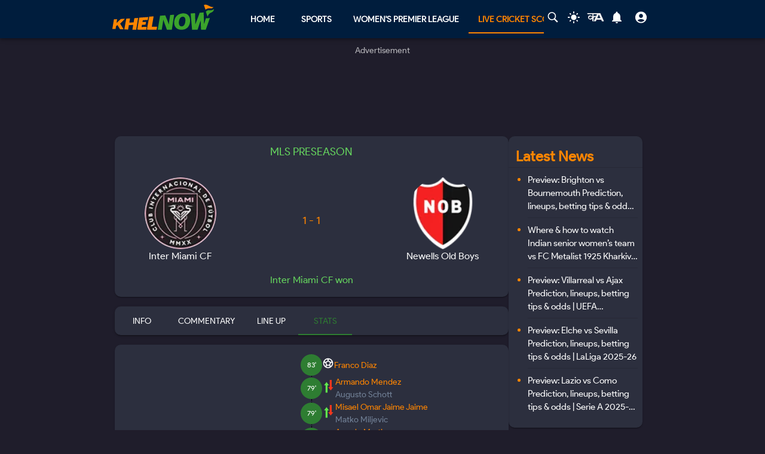

--- FILE ---
content_type: text/html; charset=utf-8
request_url: https://khelnow.com/live-football-score/miami-vs-newells-mls-preseason-16th-february-2024-15169
body_size: 16659
content:
<!DOCTYPE html><html lang="en"><head><meta charSet="utf-8"/><link rel="alternate" type="application/rss+xml" href="https://khelnow.com/feed"/><link rel="icon" href="/images/Khelnow-logo.png"/><meta name="viewport" content="width=device-width, initial-scale=1, user-scalable=yes"/><meta name="robots" content="max-snippet:1000, max-image-preview:large, max-video-preview:1000"/><script async="" src="https://www.googletagmanager.com/gtag/js?id=AW-10849544486"></script><script>window.dataLayer = window.dataLayer || [];
              function gtag(){dataLayer.push(arguments);}
              gtag('js', new Date());
              gtag('config', 'AW-10849544486');</script><link rel="preload" href="/kh-icon.svg" as="image" fetchpriority="high"/><title>Inter Miami CF 1 - 1 Newells Old Boys Replay - 16th February 2024 at 12:30:00 AM | MLS Preseason Latest Score</title><meta name="description" content="Inter Miami CF vs Newells Old Boys Highlights: Catch the live score and highlights of the MLS Preseason match no - 3"/><meta name="keywords" content="Inter Miami CF vs Newells Old Boys,  Inter Miami CF vs Newells Old Boys Live,  MLS Preseason"/><meta name="news_keywords" content="Inter Miami CF vs Newells Old Boys,  Inter Miami CF vs Newells Old Boys Live,  MLS Preseason"/><meta http-equiv="content-language" content="en_us"/><link rel="canonical" href="https://khelnow.com/live-football-score/miami-vs-newells-mls-preseason-16th-february-2024-15169"/><meta property="og:title" content="Inter Miami CF 1 - 1 Newells Old Boys Replay - 16th February 2024 at 12:30:00 AM | MLS Preseason Latest Score"/><meta property="og:description" content="Inter Miami CF vs Newells Old Boys Highlights: Catch the live score and highlights of the MLS Preseason match no - 3"/><meta property="og:image" content="https://khelnow.com/football_schema.jpg"/><meta property="og:image:alt" content="Inter Miami CF 1 - 1 Newells Old Boys Replay - 16th February 2024 at 12:30:00 AM | MLS Preseason Latest Score"/><meta property="og:url" content="https://khelnow.com/live-football-score/miami-vs-newells-mls-preseason-16th-february-2024-15169"/><meta property="og:site_name" content="Khel Now"/><meta property="og:locale" content="en_us"/><meta property="og:type" content="Live-Football-Score"/><meta name="next-head-count" content="22"/><meta name="emotion-insertion-point" content=""/><style data-emotion="mui "></style><link rel="icon" href="/favicon.ico"/><link rel="icon" href="/apple-touch-icon.png" type="image/png"/><link rel="icon" sizes="192x192" href="/favicon.ico"/><link rel="preload" href="/_next/static/css/fe2287a332a20d15.css" as="style"/><link rel="stylesheet" href="/_next/static/css/fe2287a332a20d15.css" data-n-g=""/><link rel="preload" href="/_next/static/css/a5c5190f5edb7285.css" as="style"/><link rel="stylesheet" href="/_next/static/css/a5c5190f5edb7285.css" data-n-p=""/><noscript data-n-css=""></noscript><script defer="" nomodule="" src="/_next/static/chunks/polyfills-c67a75d1b6f99dc8.js"></script><script src="https://imasdk.googleapis.com/js/sdkloader/ima3.js" defer="" data-nscript="beforeInteractive"></script><script defer="" src="/_next/static/chunks/1664-59685fd16af86a00.js"></script><script defer="" src="/_next/static/chunks/5286-b7621380e27db1eb.js"></script><script defer="" src="/_next/static/chunks/4963-e9b9c6a946033c11.js"></script><script defer="" src="/_next/static/chunks/2705-56cddc04b8713bb7.js"></script><script defer="" src="/_next/static/chunks/1532.9836e63f86c3e75b.js"></script><script defer="" src="/_next/static/chunks/4914.3f4751a342cf36c2.js"></script><script defer="" src="/_next/static/chunks/6692-6f767b36e2b9d4cd.js"></script><script defer="" src="/_next/static/chunks/3137.52a01ed20238de41.js"></script><script src="/_next/static/chunks/webpack-ca3b67b8a6760f96.js" defer=""></script><script src="/_next/static/chunks/framework-314c182fa7e2bf37.js" defer=""></script><script src="/_next/static/chunks/main-84820d2644612ea9.js" defer=""></script><script src="/_next/static/chunks/pages/_app-a9dc576c5f5539b9.js" defer=""></script><script src="/_next/static/chunks/fec483df-f6339c5dc011c411.js" defer=""></script><script src="/_next/static/chunks/1270-53fe5a09b01799c9.js" defer=""></script><script src="/_next/static/chunks/7529-aa2ed3c950074802.js" defer=""></script><script src="/_next/static/chunks/9580-56c70df35412deb2.js" defer=""></script><script src="/_next/static/chunks/5675-8c5aff836b085abc.js" defer=""></script><script src="/_next/static/chunks/8849-0678c12f87d8d91b.js" defer=""></script><script src="/_next/static/chunks/1647-53c04e5cfc7b2da3.js" defer=""></script><script src="/_next/static/chunks/6561-d01814ae3eef448e.js" defer=""></script><script src="/_next/static/chunks/2193-4ee1596aa386a742.js" defer=""></script><script src="/_next/static/chunks/3981-a795bbd83e834279.js" defer=""></script><script src="/_next/static/chunks/2823-bdc2ec4412f66f2d.js" defer=""></script><script src="/_next/static/chunks/pages/live-football-score/%5Bslug%5D-44221a385660f2f0.js" defer=""></script><script src="/_next/static/S_-FF91b5zGXWgYVmdiNH/_buildManifest.js" defer=""></script><script src="/_next/static/S_-FF91b5zGXWgYVmdiNH/_ssgManifest.js" defer=""></script></head><body class="__className_e73df0"><div id="__next"><script>!function(){try{var d=document.documentElement,n='data-theme',s='setAttribute';var e=localStorage.getItem('theme');if('system'===e||(!e&&false)){var t='(prefers-color-scheme: dark)',m=window.matchMedia(t);if(m.media!==t||m.matches){d.style.colorScheme = 'dark';d[s](n,'dark')}else{d.style.colorScheme = 'light';d[s](n,'light')}}else if(e){d[s](n,e|| '')}else{d[s](n,'dark')}if(e==='light'||e==='dark'||!e)d.style.colorScheme=e||'dark'}catch(e){}}()</script><script id="google-tags" defer="">
                  window.dataLayer = window.dataLayer || [];
                  function gtag(){dataLayer.push(arguments);}
                  gtag('js', new Date());

                  var gtagFired = false;
                  document.addEventListener("mousemove", function() { loadGtag(); });
                  document.addEventListener("scroll", function() { loadGtag(); });
                  function loadGtag() {
                    if(gtagFired) {
                      return;
                    }
                    gtagFired = true;
                    var script = document.createElement('script');
                    script.async = true;
                    script.src = 'https://www.googletagmanager.com/gtag/js?id=G-PZN1CK61VK';
                    document.head.appendChild(script);

                    gtag('config', 'G-PZN1CK61VK');
                  }</script><script id="google-analytics" defer="">
                var gtmFired = false;
                document.addEventListener("mousemove", function() { loadGTM(); });
                document.addEventListener("scroll", function() { loadGTM(); });
                function loadGTM() {
                  if(gtmFired) {
                    return;
                  }
                gtmFired = true;
                (function(w,d,s,l,i){w[l]=w[l]||[];w[l].push({'gtm.start':
                new Date().getTime(),event:'gtm.js'});var f=d.getElementsByTagName(s)[0],
                j=d.createElement(s),dl=l!='dataLayer'?'&l='+l:'';j.async=true;j.src=
                'https://www.googletagmanager.com/gtm.js?id='+i+dl;f.parentNode.insertBefore(j,f);
                })(window,document,'script','dataLayer','GTM-5DJKSKH');}
              </script><noscript><iframe src="https://www.googletagmanager.com/ns.html?id=GTM-5DJKSKH" height="0" width="0" style="display:none;visibility:hidden"></iframe></noscript><style data-emotion="mui-global sdxcn6">html{-webkit-font-smoothing:antialiased;-moz-osx-font-smoothing:grayscale;box-sizing:border-box;-webkit-text-size-adjust:100%;}*,*::before,*::after{box-sizing:inherit;}strong,b{font-weight:700;}body{margin:0;color:#FF8500;font-family:inherit;font-weight:400;font-size:1rem;line-height:1.5;background-color:#1f1d2b;}@media print{body{background-color:#fff;}}body::backdrop{background-color:#1f1d2b;}</style><style data-emotion="mui fbla8y">.mui-fbla8y{display:-webkit-box;display:-webkit-flex;display:-ms-flexbox;display:flex;-webkit-flex-direction:column;-ms-flex-direction:column;flex-direction:column;-webkit-box-pack:justify;-webkit-justify-content:space-between;justify-content:space-between;overflow:hidden;min-width:100vw;min-height:100vh;background-color:#1f1d2b;}</style><div class="MuiBox-root mui-fbla8y"><style data-emotion="mui 1t8swm8">.mui-1t8swm8{display:-webkit-box;display:-webkit-flex;display:-ms-flexbox;display:flex;-webkit-flex-direction:column;-ms-flex-direction:column;flex-direction:column;width:100%;box-sizing:border-box;-webkit-flex-shrink:0;-ms-flex-negative:0;flex-shrink:0;position:fixed;z-index:1100;top:0;left:auto;right:0;background-color:#FF8500;color:rgba(0, 0, 0, 0.87);background-color:#001d3d;-webkit-align-items:center;-webkit-box-align:center;-ms-flex-align:center;align-items:center;}@media print{.mui-1t8swm8{position:absolute;}}@media (min-width:0px){.mui-1t8swm8{width:none;}}@media (min-width:1200px){.mui-1t8swm8{width:100%;}}</style><style data-emotion="mui hqt8m5">.mui-hqt8m5{background-color:#2C2F3E;color:#FF8500;-webkit-transition:box-shadow 300ms cubic-bezier(0.4, 0, 0.2, 1) 0ms;transition:box-shadow 300ms cubic-bezier(0.4, 0, 0.2, 1) 0ms;box-shadow:0px 2px 4px -1px rgba(0,0,0,0.2),0px 4px 5px 0px rgba(0,0,0,0.14),0px 1px 10px 0px rgba(0,0,0,0.12);display:-webkit-box;display:-webkit-flex;display:-ms-flexbox;display:flex;-webkit-flex-direction:column;-ms-flex-direction:column;flex-direction:column;width:100%;box-sizing:border-box;-webkit-flex-shrink:0;-ms-flex-negative:0;flex-shrink:0;position:fixed;z-index:1100;top:0;left:auto;right:0;background-color:#FF8500;color:rgba(0, 0, 0, 0.87);background-color:#001d3d;-webkit-align-items:center;-webkit-box-align:center;-ms-flex-align:center;align-items:center;}@media print{.mui-hqt8m5{position:absolute;}}@media (min-width:0px){.mui-hqt8m5{width:none;}}@media (min-width:1200px){.mui-hqt8m5{width:100%;}}</style><header class="MuiPaper-root MuiPaper-elevation MuiPaper-elevation4 MuiAppBar-root MuiAppBar-colorPrimary MuiAppBar-positionFixed mui-fixed mui-hqt8m5"><style data-emotion="mui 1huukbr">.mui-1huukbr{display:-webkit-box;display:-webkit-flex;display:-ms-flexbox;display:flex;padding-left:12px;padding-right:12px;padding-top:6px;padding-bottom:6px;-webkit-box-pack:justify;-webkit-justify-content:space-between;justify-content:space-between;}@media (min-width:0px){.mui-1huukbr{width:100%;}}@media (min-width:1200px){.mui-1huukbr{width:72.5%;}}</style><div class="MuiBox-root mui-1huukbr"><a aria-label="Back to Home page of khel now" href="/"><img alt="Khel Now logo" fetchpriority="high" width="170" height="40" decoding="async" data-nimg="1" class="kn-icon" style="color:transparent" src="/kh-icon.svg"/></a><style data-emotion="mui 11lbm61">.mui-11lbm61{display:-webkit-box;display:-webkit-flex;display:-ms-flexbox;display:flex;-webkit-flex-direction:row;-ms-flex-direction:row;flex-direction:row;-webkit-box-pack:end;-ms-flex-pack:end;-webkit-justify-content:flex-end;justify-content:flex-end;-webkit-align-items:center;-webkit-box-align:center;-ms-flex-align:center;align-items:center;width:100%;}</style><div class="MuiBox-root mui-11lbm61"><style data-emotion="mui 1t3vnxv">.mui-1t3vnxv{overflow:hidden;min-height:48px;-webkit-overflow-scrolling:touch;display:-webkit-box;display:-webkit-flex;display:-ms-flexbox;display:flex;margin-left:5%;}@media (max-width:599.95px){.mui-1t3vnxv .MuiTabs-scrollButtons{display:none;}}</style><div class="MuiTabs-root mui-1t3vnxv"><style data-emotion="mui 1anid1y">.mui-1anid1y{position:relative;display:inline-block;-webkit-flex:1 1 auto;-ms-flex:1 1 auto;flex:1 1 auto;white-space:nowrap;overflow-x:hidden;width:100%;}</style><div class="MuiTabs-scroller MuiTabs-fixed mui-1anid1y" style="overflow:hidden;margin-bottom:0"><style data-emotion="mui k008qs">.mui-k008qs{display:-webkit-box;display:-webkit-flex;display:-ms-flexbox;display:flex;}</style><div class="MuiTabs-flexContainer mui-k008qs" role="tablist"><style data-emotion="mui f5u7ta">.mui-f5u7ta{font-family:inherit;font-weight:500;font-size:0.875rem;line-height:1.25;text-transform:uppercase;max-width:360px;min-width:90px;position:relative;min-height:48px;-webkit-flex-shrink:0;-ms-flex-negative:0;flex-shrink:0;padding:12px 16px;overflow:hidden;white-space:normal;text-align:center;-webkit-flex-direction:column;-ms-flex-direction:column;flex-direction:column;color:#fff;color:#fff;font-weight:700;}.mui-f5u7ta.Mui-selected{color:#FF8500;}.mui-f5u7ta.Mui-disabled{color:rgba(0, 0, 0, 0.38);}</style><style data-emotion="mui 13ooywi">.mui-13ooywi{display:-webkit-inline-box;display:-webkit-inline-flex;display:-ms-inline-flexbox;display:inline-flex;-webkit-align-items:center;-webkit-box-align:center;-ms-flex-align:center;align-items:center;-webkit-box-pack:center;-ms-flex-pack:center;-webkit-justify-content:center;justify-content:center;position:relative;box-sizing:border-box;-webkit-tap-highlight-color:transparent;background-color:transparent;outline:0;border:0;margin:0;border-radius:0;padding:0;cursor:pointer;-webkit-user-select:none;-moz-user-select:none;-ms-user-select:none;user-select:none;vertical-align:middle;-moz-appearance:none;-webkit-appearance:none;-webkit-text-decoration:none;text-decoration:none;color:inherit;font-family:inherit;font-weight:500;font-size:0.875rem;line-height:1.25;text-transform:uppercase;max-width:360px;min-width:90px;position:relative;min-height:48px;-webkit-flex-shrink:0;-ms-flex-negative:0;flex-shrink:0;padding:12px 16px;overflow:hidden;white-space:normal;text-align:center;-webkit-flex-direction:column;-ms-flex-direction:column;flex-direction:column;color:#fff;color:#fff;font-weight:700;}.mui-13ooywi::-moz-focus-inner{border-style:none;}.mui-13ooywi.Mui-disabled{pointer-events:none;cursor:default;}@media print{.mui-13ooywi{-webkit-print-color-adjust:exact;color-adjust:exact;}}.mui-13ooywi.Mui-selected{color:#FF8500;}.mui-13ooywi.Mui-disabled{color:rgba(0, 0, 0, 0.38);}</style><a class="MuiButtonBase-root MuiTab-root MuiTab-textColorPrimary mui-13ooywi" tabindex="-1" role="tab" aria-selected="false" href="/">Home</a><a class="MuiButtonBase-root MuiTab-root MuiTab-textColorPrimary mui-13ooywi" tabindex="-1" role="tab" aria-selected="false" href="/sports" aria-haspopup="true">Sports</a><a class="MuiButtonBase-root MuiTab-root MuiTab-textColorPrimary mui-13ooywi" tabindex="-1" role="tab" aria-selected="false" href="/cricket/competition/wpl">Women&#x27;s Premier League</a><a class="MuiButtonBase-root MuiTab-root MuiTab-textColorPrimary Mui-selected mui-13ooywi" tabindex="0" role="tab" aria-selected="true" href="/cricket/live-score">Live Cricket Score<style data-emotion="mui rndhos">.mui-rndhos{position:absolute;height:2px;bottom:0;width:100%;-webkit-transition:all 300ms cubic-bezier(0.4, 0, 0.2, 1) 0ms;transition:all 300ms cubic-bezier(0.4, 0, 0.2, 1) 0ms;background-color:#FF8500;}</style><span class="MuiTabs-indicator mui-rndhos"></span></a><button class="MuiButtonBase-root MuiTab-root MuiTab-textColorPrimary mui-13ooywi" tabindex="-1" type="button" role="tab" aria-selected="false">More</button></div></div></div><style data-emotion="mui odzdmy">.mui-odzdmy{display:-webkit-box;display:-webkit-flex;display:-ms-flexbox;display:flex;-webkit-flex-direction:row;-ms-flex-direction:row;flex-direction:row;-webkit-align-items:center;-webkit-box-align:center;-ms-flex-align:center;align-items:center;gap:8px;margin-top:4px;margin-bottom:4px;}</style><div class="MuiBox-root mui-odzdmy"><a href="/search-by-google" aria-label="Search by google"><svg xmlns="http://www.w3.org/2000/svg" x="0px" y="0px" width="30" height="20" viewBox="0 0 50 50" fill="#fff" aria-label="Search" class=""><path d="M 21 3 C 11.601563 3 4 10.601563 4 20 C 4 29.398438 11.601563 37 21 37 C 24.355469 37 27.460938 36.015625 30.09375 34.34375 L 42.375 46.625 L 46.625 42.375 L 34.5 30.28125 C 36.679688 27.421875 38 23.878906 38 20 C 38 10.601563 30.398438 3 21 3 Z M 21 7 C 28.199219 7 34 12.800781 34 20 C 34 27.199219 28.199219 33 21 33 C 13.800781 33 8 27.199219 8 20 C 8 12.800781 13.800781 7 21 7 Z"></path></svg><style data-emotion="mui s9ggwg">.mui-s9ggwg{z-index:1500;pointer-events:none;}.mui-s9ggwg[data-popper-placement*="bottom"] .MuiTooltip-arrow{top:0;margin-top:-0.71em;}.mui-s9ggwg[data-popper-placement*="bottom"] .MuiTooltip-arrow::before{transform-origin:0 100%;}.mui-s9ggwg[data-popper-placement*="top"] .MuiTooltip-arrow{bottom:0;margin-bottom:-0.71em;}.mui-s9ggwg[data-popper-placement*="top"] .MuiTooltip-arrow::before{transform-origin:100% 0;}.mui-s9ggwg[data-popper-placement*="right"] .MuiTooltip-arrow{left:0;margin-left:-0.71em;height:1em;width:0.71em;}.mui-s9ggwg[data-popper-placement*="right"] .MuiTooltip-arrow::before{transform-origin:100% 100%;}.mui-s9ggwg[data-popper-placement*="left"] .MuiTooltip-arrow{right:0;margin-right:-0.71em;height:1em;width:0.71em;}.mui-s9ggwg[data-popper-placement*="left"] .MuiTooltip-arrow::before{transform-origin:0 0;}</style><style data-emotion="mui 1dkatbo">.mui-1dkatbo{z-index:1500;pointer-events:none;}.mui-1dkatbo[data-popper-placement*="bottom"] .MuiTooltip-arrow{top:0;margin-top:-0.71em;}.mui-1dkatbo[data-popper-placement*="bottom"] .MuiTooltip-arrow::before{transform-origin:0 100%;}.mui-1dkatbo[data-popper-placement*="top"] .MuiTooltip-arrow{bottom:0;margin-bottom:-0.71em;}.mui-1dkatbo[data-popper-placement*="top"] .MuiTooltip-arrow::before{transform-origin:100% 0;}.mui-1dkatbo[data-popper-placement*="right"] .MuiTooltip-arrow{left:0;margin-left:-0.71em;height:1em;width:0.71em;}.mui-1dkatbo[data-popper-placement*="right"] .MuiTooltip-arrow::before{transform-origin:100% 100%;}.mui-1dkatbo[data-popper-placement*="left"] .MuiTooltip-arrow{right:0;margin-right:-0.71em;height:1em;width:0.71em;}.mui-1dkatbo[data-popper-placement*="left"] .MuiTooltip-arrow::before{transform-origin:0 0;}</style></a><button aria-label="Switch theme" style="margin-left:0.5rem;margin-right:0.5rem;background-color:transparent;outline:none;border:none;cursor:pointer" class=""><svg focusable="false" aria-hidden="true" height="22" width="24" fill="white" viewBox="0 0 24 24" style="margin-bottom:4px" data-testid="lightIcon"><path d="M12 7c-2.76 0-5 2.24-5 5s2.24 5 5 5 5-2.24 5-5-2.24-5-5-5zM2 13h2c.55 0 1-.45 1-1s-.45-1-1-1H2c-.55 0-1 .45-1 1s.45 1 1 1zm18 0h2c.55 0 1-.45 1-1s-.45-1-1-1h-2c-.55 0-1 .45-1 1s.45 1 1 1zM11 2v2c0 .55.45 1 1 1s1-.45 1-1V2c0-.55-.45-1-1-1s-1 .45-1 1zm0 18v2c0 .55.45 1 1 1s1-.45 1-1v-2c0-.55-.45-1-1-1s-1 .45-1 1zM5.99 4.58c-.39-.39-1.03-.39-1.41 0-.39.39-.39 1.03 0 1.41l1.06 1.06c.39.39 1.03.39 1.41 0s.39-1.03 0-1.41L5.99 4.58zm12.37 12.37c-.39-.39-1.03-.39-1.41 0-.39.39-.39 1.03 0 1.41l1.06 1.06c.39.39 1.03.39 1.41 0 .39-.39.39-1.03 0-1.41l-1.06-1.06zm1.06-10.96c.39-.39.39-1.03 0-1.41-.39-.39-1.03-.39-1.41 0l-1.06 1.06c-.39.39-.39 1.03 0 1.41s1.03.39 1.41 0l1.06-1.06zM7.05 18.36c.39-.39.39-1.03 0-1.41-.39-.39-1.03-.39-1.41 0l-1.06 1.06c-.39.39-.39 1.03 0 1.41s1.03.39 1.41 0l1.06-1.06z"></path></svg></button><a href="https://khelnow.com/hindi" aria-label="khel-now-hindi" class=""><svg xmlns="http://www.w3.org/2000/svg" width="32" height="32" viewBox="0 0 184 156" style="shape-rendering:geometricPrecision;text-rendering:geometricPrecision;fill-rule:evenodd;clip-rule:evenodd"><g><path fill="#f0f0f0" d="M62.5,69.5C62.56,70.0431 62.8933,70.3764 63.5,70.5C64.4975,62.8622 64.8308,55.1955 64.5,47.5C48.8333,47.5 33.1667,47.5 17.5,47.5C16.8333,47.5 16.5,47.1667 16.5,46.5C16.573,44.9731 15.9063,43.9731 14.5,43.5C13.6814,40.9768 14.6814,39.1435 17.5,38C58.5,37.3333 99.5,37.3333 140.5,38C152.329,63.8198 163.996,89.6532 175.5,115.5C168.833,116.833 162.167,116.833 155.5,115.5C153.5,110.833 151.5,106.167 149.5,101.5C134.5,100.167 119.5,100.167 104.5,101.5C102.173,106.131 99.8399,110.798 97.5,115.5C90.8333,116.833 84.1667,116.833 77.5,115.5C83.7047,101.592 90.0381,87.7583 96.5,74C92.5475,73.0885 88.8809,73.7552 85.5,76C82.4201,78.2902 79.2534,80.4569 76,82.5C75.9803,94.989 75.3137,107.322 74,119.5C70.0533,117.22 66.3866,114.553 63,111.5C62.5755,105.138 62.5755,98.8046 63,92.5C51.8825,102.694 40.5491,103.027 29,93.5C19.8476,82.357 20.3476,71.857 30.5,62C43.1285,56.3243 53.7951,58.8243 62.5,69.5ZM74.5,48.5C85.6794,48.1721 96.6794,48.5054 107.5,49.5C104.664,55.1712 101.831,60.8379 99,66.5C91.0894,61.1717 83.5894,61.8383 76.5,68.5C75.8333,66.5 75.1667,64.5 74.5,62.5C74.5,57.8333 74.5,53.1667 74.5,48.5ZM125.5,52.5C126.376,52.3691 127.043,52.7025 127.5,53.5C132.441,63.7147 137.108,74.048 141.5,84.5C131.5,85.8333 121.5,85.8333 111.5,84.5C116.729,74.046 121.395,63.3793 125.5,52.5ZM41.5,69.5C50.2542,68.7123 57.5875,71.5457 63.5,78C56.75,84.0424 49.0833,88.5424 40.5,91.5C33.0937,89.6976 30.5937,85.031 33,77.5C35.0738,73.9231 37.9072,71.2565 41.5,69.5Z"></path></g><g><path fill="#121212" d="M14.5,43.5C15.9063,43.9731 16.573,44.9731 16.5,46.5C15.5,46.5 14.5,46.5 13.5,46.5C13.2627,45.209 13.596,44.209 14.5,43.5Z"></path></g><g><path fill="#414141" d="M74.5,48.5C85.6735,47.176 97.0069,47.176 108.5,48.5C108.376,49.1067 108.043,49.44 107.5,49.5C96.6794,48.5054 85.6794,48.1721 74.5,48.5Z"></path></g><g><path fill="#787878" d="M17.5,47.5C33.1667,47.5 48.8333,47.5 64.5,47.5C64.8308,55.1955 64.4975,62.8622 63.5,70.5C62.8933,70.3764 62.56,70.0431 62.5,69.5C63.4912,62.6866 63.8245,55.6866 63.5,48.5C47.9909,48.8295 32.6576,48.4962 17.5,47.5Z"></path></g><g><path fill="#1f1f1f" d="M74.5,62.5C75.1667,64.5 75.8333,66.5 76.5,68.5C76.44,69.0431 76.1067,69.3764 75.5,69.5C74.5258,67.2573 74.1924,64.924 74.5,62.5Z"></path></g></svg></a><style data-emotion="mui 1m6t3dj">.mui-1m6t3dj{font-family:inherit;font-weight:500;font-size:0.875rem;line-height:1.75;text-transform:uppercase;min-width:64px;padding:6px 8px;border-radius:4px;-webkit-transition:background-color 250ms cubic-bezier(0.4, 0, 0.2, 1) 0ms,box-shadow 250ms cubic-bezier(0.4, 0, 0.2, 1) 0ms,border-color 250ms cubic-bezier(0.4, 0, 0.2, 1) 0ms,color 250ms cubic-bezier(0.4, 0, 0.2, 1) 0ms;transition:background-color 250ms cubic-bezier(0.4, 0, 0.2, 1) 0ms,box-shadow 250ms cubic-bezier(0.4, 0, 0.2, 1) 0ms,border-color 250ms cubic-bezier(0.4, 0, 0.2, 1) 0ms,color 250ms cubic-bezier(0.4, 0, 0.2, 1) 0ms;color:#FF8500;min-width:0;padding-bottom:12px;}.mui-1m6t3dj:hover{-webkit-text-decoration:none;text-decoration:none;background-color:rgba(255, 133, 0, 0.04);}@media (hover: none){.mui-1m6t3dj:hover{background-color:transparent;}}.mui-1m6t3dj.Mui-disabled{color:rgba(0, 0, 0, 0.26);}</style><style data-emotion="mui r8upn7">.mui-r8upn7{display:-webkit-inline-box;display:-webkit-inline-flex;display:-ms-inline-flexbox;display:inline-flex;-webkit-align-items:center;-webkit-box-align:center;-ms-flex-align:center;align-items:center;-webkit-box-pack:center;-ms-flex-pack:center;-webkit-justify-content:center;justify-content:center;position:relative;box-sizing:border-box;-webkit-tap-highlight-color:transparent;background-color:transparent;outline:0;border:0;margin:0;border-radius:0;padding:0;cursor:pointer;-webkit-user-select:none;-moz-user-select:none;-ms-user-select:none;user-select:none;vertical-align:middle;-moz-appearance:none;-webkit-appearance:none;-webkit-text-decoration:none;text-decoration:none;color:inherit;font-family:inherit;font-weight:500;font-size:0.875rem;line-height:1.75;text-transform:uppercase;min-width:64px;padding:6px 8px;border-radius:4px;-webkit-transition:background-color 250ms cubic-bezier(0.4, 0, 0.2, 1) 0ms,box-shadow 250ms cubic-bezier(0.4, 0, 0.2, 1) 0ms,border-color 250ms cubic-bezier(0.4, 0, 0.2, 1) 0ms,color 250ms cubic-bezier(0.4, 0, 0.2, 1) 0ms;transition:background-color 250ms cubic-bezier(0.4, 0, 0.2, 1) 0ms,box-shadow 250ms cubic-bezier(0.4, 0, 0.2, 1) 0ms,border-color 250ms cubic-bezier(0.4, 0, 0.2, 1) 0ms,color 250ms cubic-bezier(0.4, 0, 0.2, 1) 0ms;color:#FF8500;min-width:0;padding-bottom:12px;}.mui-r8upn7::-moz-focus-inner{border-style:none;}.mui-r8upn7.Mui-disabled{pointer-events:none;cursor:default;}@media print{.mui-r8upn7{-webkit-print-color-adjust:exact;color-adjust:exact;}}.mui-r8upn7:hover{-webkit-text-decoration:none;text-decoration:none;background-color:rgba(255, 133, 0, 0.04);}@media (hover: none){.mui-r8upn7:hover{background-color:transparent;}}.mui-r8upn7.Mui-disabled{color:rgba(0, 0, 0, 0.26);}</style><button class="MuiButtonBase-root MuiButton-root MuiButton-text MuiButton-textPrimary MuiButton-sizeMedium MuiButton-textSizeMedium MuiButton-root MuiButton-text MuiButton-textPrimary MuiButton-sizeMedium MuiButton-textSizeMedium mui-r8upn7" tabindex="0" type="button" aria-labelledby="notifications-label" name="Notifications" aria-label="Notifications"><style data-emotion="mui 1nr9x7g">.mui-1nr9x7g{position:relative;display:-webkit-inline-box;display:-webkit-inline-flex;display:-ms-inline-flexbox;display:inline-flex;vertical-align:middle;-webkit-flex-shrink:0;-ms-flex-negative:0;flex-shrink:0;margin-left:1%;color:#fff;}</style><span aria-label="Notifications Count" class="MuiBadge-root mui-1nr9x7g"><svg width="24" height="24" viewBox="0 0 24 24" fill="#fff" aria-label="notifications"><path d="M12 22c1.1 0 2-.9 2-2h-4c0 1.1.89 2 2 2zm6-6v-5c0-3.07-1.64-5.64-4.5-6.32V4c0-.83-.67-1.5-1.5-1.5s-1.5.67-1.5 1.5v.68C7.63 5.36 6 7.92 6 11v5l-2 2v1h16v-1l-2-2z"></path></svg><style data-emotion="mui wegz9t">.mui-wegz9t{display:-webkit-box;display:-webkit-flex;display:-ms-flexbox;display:flex;-webkit-flex-direction:row;-ms-flex-direction:row;flex-direction:row;-webkit-box-flex-wrap:wrap;-webkit-flex-wrap:wrap;-ms-flex-wrap:wrap;flex-wrap:wrap;-webkit-box-pack:center;-ms-flex-pack:center;-webkit-justify-content:center;justify-content:center;-webkit-align-content:center;-ms-flex-line-pack:center;align-content:center;-webkit-align-items:center;-webkit-box-align:center;-ms-flex-align:center;align-items:center;position:absolute;box-sizing:border-box;font-family:inherit;font-weight:500;font-size:0.75rem;min-width:20px;line-height:1;padding:0 6px;height:20px;border-radius:10px;z-index:1;-webkit-transition:-webkit-transform 225ms cubic-bezier(0.4, 0, 0.2, 1) 0ms;transition:transform 225ms cubic-bezier(0.4, 0, 0.2, 1) 0ms;background-color:#2e7d32;color:#fff;top:0;right:0;-webkit-transform:scale(1) translate(50%, -50%);-moz-transform:scale(1) translate(50%, -50%);-ms-transform:scale(1) translate(50%, -50%);transform:scale(1) translate(50%, -50%);transform-origin:100% 0%;-webkit-transition:-webkit-transform 195ms cubic-bezier(0.4, 0, 0.2, 1) 0ms;transition:transform 195ms cubic-bezier(0.4, 0, 0.2, 1) 0ms;}.mui-wegz9t.MuiBadge-invisible{-webkit-transform:scale(0) translate(50%, -50%);-moz-transform:scale(0) translate(50%, -50%);-ms-transform:scale(0) translate(50%, -50%);transform:scale(0) translate(50%, -50%);}</style><span class="MuiBadge-badge MuiBadge-standard MuiBadge-invisible MuiBadge-anchorOriginTopRight MuiBadge-anchorOriginTopRightRectangular MuiBadge-overlapRectangular MuiBadge-colorSecondary mui-wegz9t"></span></span></button><style data-emotion="mui 1s2nwyz">.mui-1s2nwyz{font-family:inherit;font-weight:500;font-size:0.875rem;line-height:1.75;text-transform:uppercase;min-width:64px;padding:6px 8px;border-radius:4px;-webkit-transition:background-color 250ms cubic-bezier(0.4, 0, 0.2, 1) 0ms,box-shadow 250ms cubic-bezier(0.4, 0, 0.2, 1) 0ms,border-color 250ms cubic-bezier(0.4, 0, 0.2, 1) 0ms,color 250ms cubic-bezier(0.4, 0, 0.2, 1) 0ms;transition:background-color 250ms cubic-bezier(0.4, 0, 0.2, 1) 0ms,box-shadow 250ms cubic-bezier(0.4, 0, 0.2, 1) 0ms,border-color 250ms cubic-bezier(0.4, 0, 0.2, 1) 0ms,color 250ms cubic-bezier(0.4, 0, 0.2, 1) 0ms;color:#FF8500;margin-left:1%;color:#FF8500;min-width:0;padding-bottom:12px;}.mui-1s2nwyz:hover{-webkit-text-decoration:none;text-decoration:none;background-color:rgba(255, 133, 0, 0.04);}@media (hover: none){.mui-1s2nwyz:hover{background-color:transparent;}}.mui-1s2nwyz.Mui-disabled{color:rgba(0, 0, 0, 0.26);}</style><style data-emotion="mui 16ekw93">.mui-16ekw93{display:-webkit-inline-box;display:-webkit-inline-flex;display:-ms-inline-flexbox;display:inline-flex;-webkit-align-items:center;-webkit-box-align:center;-ms-flex-align:center;align-items:center;-webkit-box-pack:center;-ms-flex-pack:center;-webkit-justify-content:center;justify-content:center;position:relative;box-sizing:border-box;-webkit-tap-highlight-color:transparent;background-color:transparent;outline:0;border:0;margin:0;border-radius:0;padding:0;cursor:pointer;-webkit-user-select:none;-moz-user-select:none;-ms-user-select:none;user-select:none;vertical-align:middle;-moz-appearance:none;-webkit-appearance:none;-webkit-text-decoration:none;text-decoration:none;color:inherit;font-family:inherit;font-weight:500;font-size:0.875rem;line-height:1.75;text-transform:uppercase;min-width:64px;padding:6px 8px;border-radius:4px;-webkit-transition:background-color 250ms cubic-bezier(0.4, 0, 0.2, 1) 0ms,box-shadow 250ms cubic-bezier(0.4, 0, 0.2, 1) 0ms,border-color 250ms cubic-bezier(0.4, 0, 0.2, 1) 0ms,color 250ms cubic-bezier(0.4, 0, 0.2, 1) 0ms;transition:background-color 250ms cubic-bezier(0.4, 0, 0.2, 1) 0ms,box-shadow 250ms cubic-bezier(0.4, 0, 0.2, 1) 0ms,border-color 250ms cubic-bezier(0.4, 0, 0.2, 1) 0ms,color 250ms cubic-bezier(0.4, 0, 0.2, 1) 0ms;color:#FF8500;margin-left:1%;color:#FF8500;min-width:0;padding-bottom:12px;}.mui-16ekw93::-moz-focus-inner{border-style:none;}.mui-16ekw93.Mui-disabled{pointer-events:none;cursor:default;}@media print{.mui-16ekw93{-webkit-print-color-adjust:exact;color-adjust:exact;}}.mui-16ekw93:hover{-webkit-text-decoration:none;text-decoration:none;background-color:rgba(255, 133, 0, 0.04);}@media (hover: none){.mui-16ekw93:hover{background-color:transparent;}}.mui-16ekw93.Mui-disabled{color:rgba(0, 0, 0, 0.26);}</style><button class="MuiButtonBase-root MuiButton-root MuiButton-text MuiButton-textPrimary MuiButton-sizeMedium MuiButton-textSizeMedium MuiButton-root MuiButton-text MuiButton-textPrimary MuiButton-sizeMedium MuiButton-textSizeMedium mui-16ekw93" tabindex="0" type="button" aria-label="user account"><svg stroke="#fff" fill="#fff" stroke-width="0" viewBox="0 0 24 24" height="24" width="24" xmlns="http://www.w3.org/2000/svg"><path fill="none" d="M0 0h24v24H0z"></path><path d="M12 2C6.48 2 2 6.48 2 12s4.48 10 10 10 10-4.48 10-10S17.52 2 12 2zm0 4c1.93 0 3.5 1.57 3.5 3.5S13.93 13 12 13s-3.5-1.57-3.5-3.5S10.07 6 12 6zm0 14c-2.03 0-4.43-.82-6.14-2.88a9.947 9.947 0 0 1 12.28 0C16.43 19.18 14.03 20 12 20z"></path></svg></button><style data-emotion="mui d47f85">@media (min-width:0px){.mui-d47f85{display:block;}}@media (min-width:900px){.mui-d47f85{display:none;}}</style><div class="MuiBox-root mui-d47f85"><style data-emotion="mui 4nqf2m">.mui-4nqf2m{font-family:inherit;font-weight:500;font-size:0.875rem;line-height:1.75;text-transform:uppercase;min-width:64px;padding:6px 8px;border-radius:4px;-webkit-transition:background-color 250ms cubic-bezier(0.4, 0, 0.2, 1) 0ms,box-shadow 250ms cubic-bezier(0.4, 0, 0.2, 1) 0ms,border-color 250ms cubic-bezier(0.4, 0, 0.2, 1) 0ms,color 250ms cubic-bezier(0.4, 0, 0.2, 1) 0ms;transition:background-color 250ms cubic-bezier(0.4, 0, 0.2, 1) 0ms,box-shadow 250ms cubic-bezier(0.4, 0, 0.2, 1) 0ms,border-color 250ms cubic-bezier(0.4, 0, 0.2, 1) 0ms,color 250ms cubic-bezier(0.4, 0, 0.2, 1) 0ms;color:#FF8500;color:#fff;}.mui-4nqf2m:hover{-webkit-text-decoration:none;text-decoration:none;background-color:rgba(255, 133, 0, 0.04);}@media (hover: none){.mui-4nqf2m:hover{background-color:transparent;}}.mui-4nqf2m.Mui-disabled{color:rgba(0, 0, 0, 0.26);}@media (min-width:0px){.mui-4nqf2m{display:block;}}@media (min-width:900px){.mui-4nqf2m{display:none;}}</style><style data-emotion="mui 1bvgark">.mui-1bvgark{display:-webkit-inline-box;display:-webkit-inline-flex;display:-ms-inline-flexbox;display:inline-flex;-webkit-align-items:center;-webkit-box-align:center;-ms-flex-align:center;align-items:center;-webkit-box-pack:center;-ms-flex-pack:center;-webkit-justify-content:center;justify-content:center;position:relative;box-sizing:border-box;-webkit-tap-highlight-color:transparent;background-color:transparent;outline:0;border:0;margin:0;border-radius:0;padding:0;cursor:pointer;-webkit-user-select:none;-moz-user-select:none;-ms-user-select:none;user-select:none;vertical-align:middle;-moz-appearance:none;-webkit-appearance:none;-webkit-text-decoration:none;text-decoration:none;color:inherit;font-family:inherit;font-weight:500;font-size:0.875rem;line-height:1.75;text-transform:uppercase;min-width:64px;padding:6px 8px;border-radius:4px;-webkit-transition:background-color 250ms cubic-bezier(0.4, 0, 0.2, 1) 0ms,box-shadow 250ms cubic-bezier(0.4, 0, 0.2, 1) 0ms,border-color 250ms cubic-bezier(0.4, 0, 0.2, 1) 0ms,color 250ms cubic-bezier(0.4, 0, 0.2, 1) 0ms;transition:background-color 250ms cubic-bezier(0.4, 0, 0.2, 1) 0ms,box-shadow 250ms cubic-bezier(0.4, 0, 0.2, 1) 0ms,border-color 250ms cubic-bezier(0.4, 0, 0.2, 1) 0ms,color 250ms cubic-bezier(0.4, 0, 0.2, 1) 0ms;color:#FF8500;color:#fff;}.mui-1bvgark::-moz-focus-inner{border-style:none;}.mui-1bvgark.Mui-disabled{pointer-events:none;cursor:default;}@media print{.mui-1bvgark{-webkit-print-color-adjust:exact;color-adjust:exact;}}.mui-1bvgark:hover{-webkit-text-decoration:none;text-decoration:none;background-color:rgba(255, 133, 0, 0.04);}@media (hover: none){.mui-1bvgark:hover{background-color:transparent;}}.mui-1bvgark.Mui-disabled{color:rgba(0, 0, 0, 0.26);}@media (min-width:0px){.mui-1bvgark{display:block;}}@media (min-width:900px){.mui-1bvgark{display:none;}}</style><button class="MuiButtonBase-root MuiButton-root MuiButton-text MuiButton-textPrimary MuiButton-sizeMedium MuiButton-textSizeMedium MuiButton-root MuiButton-text MuiButton-textPrimary MuiButton-sizeMedium MuiButton-textSizeMedium mui-1bvgark" tabindex="0" type="button" aria-label="menu button"></button></div></div></div></div></header><style data-emotion="mui 1pggm7r">.mui-1pggm7r{height:100%;margin-top:64px;display:-webkit-box;display:-webkit-flex;display:-ms-flexbox;display:flex;}</style><div class="MuiBox-root mui-1pggm7r"><style data-emotion="mui njoo4s">.mui-njoo4s{min-height:100vh;width:15%;}@media (min-width:0px){.mui-njoo4s{display:none;}}@media (min-width:1024px){.mui-njoo4s{display:block;}}</style><div class="MuiBox-root mui-njoo4s"></div><style data-emotion="mui x2byj0">.mui-x2byj0{min-height:100vh;display:-webkit-box;display:-webkit-flex;display:-ms-flexbox;display:flex;}@media (min-width:0px){.mui-x2byj0{width:100%;padding:8px;}}@media (min-width:1200px){.mui-x2byj0{width:70%;padding:0px;}}</style><section class="MuiBox-root mui-x2byj0" id="main-section"><main style="height:100%;width:100%"><style>#nprogress{pointer-events:none}#nprogress .bar{background:#FF8500;position:fixed;z-index:1600;top: 0;left:0;width:100%;height:3px}#nprogress .peg{display:block;position:absolute;right:0;width:100px;height:100%;box-shadow:0 0 10px #FF8500,0 0 5px #FF8500;opacity:1;-webkit-transform:rotate(3deg) translate(0px,-4px);-ms-transform:rotate(3deg) translate(0px,-4px);transform:rotate(3deg) translate(0px,-4px)}#nprogress .spinner{display:block;position:fixed;z-index:1600;top: 15px;right:15px}#nprogress .spinner-icon{width:18px;height:18px;box-sizing:border-box;border:2px solid transparent;border-top-color:#FF8500;border-left-color:#FF8500;border-radius:50%;-webkit-animation:nprogress-spinner 400ms linear infinite;animation:nprogress-spinner 400ms linear infinite}.nprogress-custom-parent{overflow:hidden;position:relative}.nprogress-custom-parent #nprogress .bar,.nprogress-custom-parent #nprogress .spinner{position:absolute}@-webkit-keyframes nprogress-spinner{0%{-webkit-transform:rotate(0deg)}100%{-webkit-transform:rotate(360deg)}}@keyframes nprogress-spinner{0%{transform:rotate(0deg)}100%{transform:rotate(360deg)}}</style><script type="application/ld+json" defer="">{"@context":"https://schema.org","@type":"Organization","name":"Khel Now","url":"https://khelnow.com","founder":"Ashish Negi","foundingDate":"2016","sameAs":["khel now","khelnow","https://www.facebook.com/khelnow","https://twitter.com/Khelnow","https://www.instagram.com/Khelnow","https://www.youtube.com/Khelnowtv","https://www.linkedin.com/company/khel-now/"],"logo":{"@type":"ImageObject","url":"https://assets.khelnow.com/news/uploads/2023/03/khelNowLogo.svg","width":162,"height":41},"brand":"Khel Now"}</script><script defer="" type="application/ld+json">
          {
            "@context": "https://schema.org/",
            "@graph": [
              {
                "@type": "BreadcrumbList",
                "@context": "http://schema.org",
                "itemListElement": [
                  {
                    "@type": "ListItem",
                    "position": 1,
                    "item": {
                      "@id": "https://khelnow.com",
                      "name": "Home"
                    }
                  },
                  {
                    "@type": "ListItem",
                    "position": 2,
                    "item": {
                      "@id": "https://khelnow.com/live-football-score",
                      "name": "Live Football Score"
                    }
                  },
                  {
                    "@type": "ListItem",
                    "position": 3,
                    "item": {
                      "@id": "https://khelnow.com/live-football-score/miami-vs-newells-mls-preseason-16th-february-2024-15169",
                      "name": "Inter Miami CF 1 - 1 Newells Old Boys Replay - 16th February 2024 at 12:30:00 AM | MLS Preseason Latest Score"
                    }
                  }
                ]
              }
            ]
          }</script><script defer="" type="application/ld+json">
                {
                    "@context": "http://schema.org",
                    "@type": "SportsEvent",
                    "url" :"https://khelnow.com/live-football-score/miami-vs-newells-mls-preseason-16th-february-2024-15169",
                    "name": "Inter Miami CF 1 - 1 Newells Old Boys Replay - 16th February 2024 at 12:30:00 AM | MLS Preseason Latest Score",
                    "description":"Inter Miami CF vs Newells Old Boys Highlights: Catch the live score and highlights of the MLS Preseason match no - 3",
                    "startDate": "2024-02-16T06:00:00+05:30",
                    "endDate":"2024-02-16T07:30:00+05:30",
                    "competitor": [{
                    "@type": "SportsTeam",
                    "name": "Inter Miami CF",
                    "image":"https://soccer.entitysport.com/assets/team/1510.png"
                    }, {
                    "@type": "SportsTeam",
                    "name": "Newells Old Boys",
                    "image":"https://soccer.entitysport.com/assets/team/400.png"
                    }],
                    "location": {
                    "@type": "Place",
                    "address": {
                    "@type": "PostalAddress",
                    "name": "TBC,, "
                    }
                    }
                    }</script><script defer="" type="application/ld+json">{
                    "@context": "http://schema.org",
                    "@type": "NewsArticle",
                    "headline": "Inter Miami CF 1 - 1 Newells Old Boys Replay - 16th February 2024 at 12:30:00 AM | MLS Preseason Latest Score",
                    "url": "https://khelnow.com/live-football-score/miami-vs-newells-mls-preseason-16th-february-2024-15169",
                    "mainEntityOfPage": "https://khelnow.com/live-football-score/miami-vs-newells-mls-preseason-16th-february-2024-15169",
                    "datePublished": "2024-02-16T06:00:00+05:30",
                    "dateModified": "2024-02-16T06:00:00+05:30",
                    "author": {
                    "@type": "Organization",
                    "name": "Khel Now",
                    "url": "https://khelnow.com"
                    },
                    "publisher": {
                    "@type": "Organization",
                    "name": "Khel Now",
                    "url": "https://khelnow.com",
                    "logo": "https://assets.khelnow.com/news/uploads/2023/03/khelNowLogo.svg",
                    "sameAs": [
                        "khel now",
                        "khelnow",
                        "https://www.facebook.com/khelnow", 
                        "https://twitter.com/Khelnow", 
                        "https://www.instagram.com/Khelnow", 
                        "https://www.youtube.com/Khelnowtv", 
                        "https://www.linkedin.com/company/khel-now/"
                    ]
                    },
                    "description": "Inter Miami CF vs Newells Old Boys Highlights: Catch the live score and highlights of the MLS Preseason match no - 3",
                    "inLanguage":"en",
                    "image": {
                    "@type": "ImageObject",
                    "url": "https://khelnow.com/football_schema.jpg",
                    "width": "1200",
                    "height": "900"
                    }
                    }</script><script defer="" type="application/ld+json">{
            "@context": "http://schema.org",
            "@type": "LiveBlogPosting",
            "url" : "https://khelnow.com/live-football-score/miami-vs-newells-mls-preseason-16th-february-2024-15169",
            "datePublished": "2024-02-16T06:00:00+05:30",
            "dateModified": "2024-02-16T06:00:00+05:30",
            "headline": "Inter Miami CF 1 - 1 Newells Old Boys Replay - 16th February 2024 at 12:30:00 AM | MLS Preseason Latest Score",
            "mainEntityOfPage": "https://khelnow.com/live-football-score/miami-vs-newells-mls-preseason-16th-february-2024-15169",
            "articleSection":"Football",
            "inLanguage": "en",
            "description":"Inter Miami CF vs Newells Old Boys Highlights: Catch the live score and highlights of the MLS Preseason match no - 3",
            "thumbnailUrl": "",
            "coverageStartTime": "2024-02-16T06:00:00+05:30",
            "coverageEndTime": "2024-02-16T07:30:00+05:30",
            "about": {
            "url": "https://khelnow.com/live-football-score/miami-vs-newells-mls-preseason-16th-february-2024-15169",
            "@type": "Event",
            "startDate": "2024-02-16T06:00:00+05:30",
            "name": "Inter Miami CF 1 - 1 Newells Old Boys Replay - 16th February 2024 at 12:30:00 AM | MLS Preseason Latest Score",
            "description": "Inter Miami CF vs Newells Old Boys Highlights: Catch the live score and highlights of the MLS Preseason match no - 3",
            "eventAttendanceMode": "mixed",
            "eventStatus": "result",
            "image": "https://khelnow.com/football_schema.png",
            "endDate": "2024-02-16T07:30:00+05:30",
            "location": {
            "@type": "Place",
            "name": "TBC,, ",
            "address": "TBC,, "
            }
            },
            "publisher": {
            "@type": "Organization",
            "name": "Khel Now",
            "logo": {
            "@type": "ImageObject",
            "url": "https://assets.khelnow.com/news/uploads/2023/03/khelNowLogo.svg",
            "width": "600",
            "height": "60"
            }
            },
            "author": {
            "@type": "Organization",
            "name": "Khel Now",
            "url": "https://assets.khelnow.com/news/uploads/2023/03/khelNowLogo.svg"
            },
            "name": "Khel Now",
            "liveBlogUpdate": [
           
            ]
            }</script><script defer="" type="application/ld+json">
          {
            "@context": "https://schema.org/",
            "@graph": [
              {
                "@type": "WebPage",
                "@context": "http://schema.org",
                "name": "Inter Miami CF 1 - 1 Newells Old Boys Replay - 16th February 2024 at 12:30:00 AM | MLS Preseason Latest Score",
                "description": "Inter Miami CF vs Newells Old Boys Highlights: Catch the live score and highlights of the MLS Preseason match no - 3",
                "url": "https://khelnow.com",
                "dateModified": "3:19:38 PM",
                "mainEntityOfPage": "https://khelnow.com/live-football-score/miami-vs-newells-mls-preseason-16th-february-2024-15169",
                "headline": "Inter Miami CF 1 - 1 Newells Old Boys Replay - 16th February 2024 at 12:30:00 AM | MLS Preseason Latest Score",
                "publisher": {
                  "@context": "http://schema.org",
                  "@type": "Organization",
                  "name": "Khel Now",
                  "logo": {
                    "@context": "http://schema.org",
                    "@type": "ImageObject",
                    "url": "https://assets.khelnow.com/news/uploads/2023/03/khelNowLogo.svg",
                    "width": 162,
                    "height": 41
                  },
                  "url": "https://khelnow.com"
                },
                "mainEntity": {
                  "@type": "Thing",
                  "name": "Inter Miami CF 1 - 1 Newells Old Boys Replay - 16th February 2024 at 12:30:00 AM | MLS Preseason Latest Score"
                }
              }
            ]
          }</script><div class="ad-container" style="margin-top:0.5rem;margin-bottom:0.5rem"><div class="ad-center"><span class="adHeader">Advertisement</span></div><div class="ad-wrapper" id="md-02"><iframe loading="lazy" style="border-width:0px;background:transparent;overflow:hidden;width:-webkit-fill-available;min-height:90px;max-height:100px" src="/tools/ads/global-top-banner.html" title="global-desktop-top-banner-ad" scrolling="no"></iframe></div></div><style data-emotion="mui o29ocw">.mui-o29ocw{display:-webkit-box;display:-webkit-flex;display:-ms-flexbox;display:flex;gap:16px;}@media (min-width:0px){.mui-o29ocw{-webkit-flex-direction:column;-ms-flex-direction:column;flex-direction:column;padding-left:8px;padding-right:8px;}}@media (min-width:600px){.mui-o29ocw{padding-left:0px;padding-right:0px;}}@media (min-width:1200px){.mui-o29ocw{-webkit-flex-direction:row;-ms-flex-direction:row;flex-direction:row;}}</style><div class="MuiBox-root mui-o29ocw"><style data-emotion="mui 16i5lyl">@media (min-width:0px){.mui-16i5lyl{width:100%;}}@media (min-width:1200px){.mui-16i5lyl{width:73.5%;}}</style><div class="MuiBox-root mui-16i5lyl"><style data-emotion="mui ag5jcq">.mui-ag5jcq{overflow:hidden;margin-top:16px;margin-bottom:16px;}</style><style data-emotion="mui koy8ra">.mui-koy8ra{background-color:#2C2F3E;color:#FF8500;-webkit-transition:box-shadow 300ms cubic-bezier(0.4, 0, 0.2, 1) 0ms;transition:box-shadow 300ms cubic-bezier(0.4, 0, 0.2, 1) 0ms;border-radius:4px;box-shadow:0px 2px 1px -1px rgba(0,0,0,0.2),0px 1px 1px 0px rgba(0,0,0,0.14),0px 1px 3px 0px rgba(0,0,0,0.12);overflow:hidden;margin-top:16px;margin-bottom:16px;}</style><div class="MuiPaper-root MuiPaper-elevation MuiPaper-rounded MuiPaper-elevation1 MuiCard-root mui-koy8ra"><style data-emotion="mui 19afjgo">.mui-19afjgo{width:100%;padding-top:16px;padding-bottom:16px;text-align:center;text-transform:uppercase;position:relative;}</style><div class="MuiBox-root mui-19afjgo"><style data-emotion="mui a2wzw4">.mui-a2wzw4{margin:0;font-family:inherit;font-weight:300;font-size:6rem;line-height:1.167;color:#65D45E;}@media (min-width:0px){.mui-a2wzw4{font-size:16px;}}@media (min-width:600px){.mui-a2wzw4{font-size:18px;}}</style><h1 class="MuiTypography-root MuiTypography-h1 mui-a2wzw4">MLS Preseason</h1></div><style data-emotion="mui 1ofqig9">.mui-1ofqig9{display:-webkit-box;display:-webkit-flex;display:-ms-flexbox;display:flex;-webkit-flex-direction:column;-ms-flex-direction:column;flex-direction:column;width:100%;}</style><div class="MuiBox-root mui-1ofqig9"><style data-emotion="mui 1j9zy8k">.mui-1j9zy8k{display:grid;grid-template-columns:repeat(3, 1fr);}</style><div class="MuiBox-root mui-1j9zy8k"><style data-emotion="mui 11hryur">.mui-11hryur{display:-webkit-box;display:-webkit-flex;display:-ms-flexbox;display:flex;-webkit-flex-direction:column-reverse;-ms-flex-direction:column-reverse;flex-direction:column-reverse;-webkit-align-items:center;-webkit-box-align:center;-ms-flex-align:center;align-items:center;gap:8px;-webkit-box-pack:center;-ms-flex-pack:center;-webkit-justify-content:center;justify-content:center;}@media (min-width:0px){.mui-11hryur{padding:4px;}}@media (min-width:600px){.mui-11hryur{padding:16px;}}</style><div class="MuiBox-root mui-11hryur"><style data-emotion="mui hic3vg">.mui-hic3vg{margin:0;font-family:inherit;font-weight:400;font-size:1rem;line-height:1.5;color:rgba(255, 255, 255, 0.98);}@media (min-width:0px){.mui-hic3vg{display:block;font-size:12px;}}@media (min-width:600px){.mui-hic3vg{font-size:14px;}}@media (min-width:900px){.mui-hic3vg{display:none;}}</style><p class="MuiTypography-root MuiTypography-body1 mui-hic3vg">Miami</p><style data-emotion="mui 99iuev">.mui-99iuev{margin:0;font-family:inherit;font-weight:400;font-size:1rem;line-height:1.5;color:rgba(255, 255, 255, 0.98);}@media (min-width:0px){.mui-99iuev{display:none;}}@media (min-width:900px){.mui-99iuev{display:block;}}</style><p class="MuiTypography-root MuiTypography-body1 mui-99iuev">Inter Miami CF</p><style data-emotion="mui e5k62z">@media (min-width:0px){.mui-e5k62z{width:50px;height:50px;}}@media (min-width:600px){.mui-e5k62z{width:120px;height:120px;}}</style><div class="MuiBox-root mui-e5k62z"><style data-emotion="mui 141snkz">.mui-141snkz{position:relative;display:-webkit-box;display:-webkit-flex;display:-ms-flexbox;display:flex;-webkit-align-items:center;-webkit-box-align:center;-ms-flex-align:center;align-items:center;-webkit-box-pack:center;-ms-flex-pack:center;-webkit-justify-content:center;justify-content:center;-webkit-flex-shrink:0;-ms-flex-negative:0;flex-shrink:0;width:40px;height:40px;font-family:inherit;font-size:1.25rem;line-height:1;border-radius:50%;overflow:hidden;-webkit-user-select:none;-moz-user-select:none;-ms-user-select:none;user-select:none;width:100%;height:100%;}</style><div class="MuiAvatar-root MuiAvatar-circular mui-141snkz"><style data-emotion="mui 1hy9t21">.mui-1hy9t21{width:100%;height:100%;text-align:center;object-fit:cover;color:transparent;text-indent:10000px;}</style><img alt="Inter Miami CF" src="https://assets-webp.khelnow.com/c0658084ce5f733c46005af3a31bb22f/assets/team/1510.png" class="MuiAvatar-img mui-1hy9t21"/></div></div></div><style data-emotion="mui 1hyoz7m">.mui-1hyoz7m{display:-webkit-box;display:-webkit-flex;display:-ms-flexbox;display:flex;-webkit-flex-direction:row;-ms-flex-direction:row;flex-direction:row;-webkit-align-items:center;-webkit-box-align:center;-ms-flex-align:center;align-items:center;-webkit-box-pack:center;-ms-flex-pack:center;-webkit-justify-content:center;justify-content:center;}</style><div class="MuiBox-root mui-1hyoz7m"><style data-emotion="mui 1o4uzp8">.mui-1o4uzp8{display:-webkit-box;display:-webkit-flex;display:-ms-flexbox;display:flex;}@media (min-width:0px){.mui-1o4uzp8{gap:8px;font-size:16px;}}@media (min-width:600px){.mui-1o4uzp8{gap:24px;font-size:18px;}}</style><div class="MuiBox-root mui-1o4uzp8"><span>1<!-- --> - <!-- -->1</span></div></div><style data-emotion="mui 95levg">.mui-95levg{display:-webkit-box;display:-webkit-flex;display:-ms-flexbox;display:flex;-webkit-flex-direction:column;-ms-flex-direction:column;flex-direction:column;-webkit-align-items:center;-webkit-box-align:center;-ms-flex-align:center;align-items:center;gap:8px;-webkit-box-pack:center;-ms-flex-pack:center;-webkit-justify-content:center;justify-content:center;}@media (min-width:0px){.mui-95levg{padding:4px;}}@media (min-width:600px){.mui-95levg{padding:16px;}}</style><div class="MuiBox-root mui-95levg"><div class="MuiBox-root mui-e5k62z"><div class="MuiAvatar-root MuiAvatar-circular mui-141snkz"><img alt="Newells Old Boys" src="https://assets-webp.khelnow.com/c0658084ce5f733c46005af3a31bb22f/assets/team/400.png" class="MuiAvatar-img mui-1hy9t21"/></div></div><p class="MuiTypography-root MuiTypography-body1 mui-hic3vg">Newells</p><p class="MuiTypography-root MuiTypography-body1 mui-99iuev">Newells Old Boys</p></div></div></div><style data-emotion="mui 1l9hhr">.mui-1l9hhr{padding-bottom:16px;padding-left:16px;padding-right:16px;}</style><div class="MuiBox-root mui-1l9hhr"><style data-emotion="mui iwwaf">.mui-iwwaf{margin:0;font-family:inherit;font-weight:400;font-size:1rem;line-height:1.5;color:#65D45E;text-align:center;-webkit-box-pack:center;-ms-flex-pack:center;-webkit-justify-content:center;justify-content:center;display:-webkit-box;display:-webkit-flex;display:-ms-flexbox;display:flex;}@media (min-width:0px){.mui-iwwaf{font-size:14px;}}@media (min-width:600px){.mui-iwwaf{font-size:16px;}}</style><p class="MuiTypography-root MuiTypography-body1 mui-iwwaf">Inter Miami CF won</p></div></div><style data-emotion="mui 16cpbsw">.mui-16cpbsw{overflow:hidden;max-width:100%;margin-top:16px;}</style><style data-emotion="mui g98opc">.mui-g98opc{background-color:#2C2F3E;color:#FF8500;-webkit-transition:box-shadow 300ms cubic-bezier(0.4, 0, 0.2, 1) 0ms;transition:box-shadow 300ms cubic-bezier(0.4, 0, 0.2, 1) 0ms;border-radius:4px;box-shadow:0px 3px 1px -2px rgba(0,0,0,0.2),0px 2px 2px 0px rgba(0,0,0,0.14),0px 1px 5px 0px rgba(0,0,0,0.12);overflow:hidden;max-width:100%;margin-top:16px;}</style><div class="MuiPaper-root MuiPaper-elevation MuiPaper-rounded MuiPaper-elevation2 MuiCard-root mui-g98opc"><style data-emotion="mui 8atqhb">.mui-8atqhb{width:100%;}</style><div class="MuiBox-root mui-8atqhb"><style data-emotion="mui orq8zk">.mui-orq8zk{overflow:hidden;min-height:48px;-webkit-overflow-scrolling:touch;display:-webkit-box;display:-webkit-flex;display:-ms-flexbox;display:flex;}@media (max-width:599.95px){.mui-orq8zk .MuiTabs-scrollButtons{display:none;}}</style><div class="MuiTabs-root mui-orq8zk"><style data-emotion="mui oqr85h">.mui-oqr85h{overflow-x:auto;overflow-y:hidden;scrollbar-width:none;}.mui-oqr85h::-webkit-scrollbar{display:none;}</style><div style="width:99px;height:99px;position:absolute;top:-9999px;overflow:scroll" class="MuiTabs-scrollableX MuiTabs-hideScrollbar mui-oqr85h"></div><style data-emotion="mui 12qnib">.mui-12qnib{position:relative;display:inline-block;-webkit-flex:1 1 auto;-ms-flex:1 1 auto;flex:1 1 auto;white-space:nowrap;scrollbar-width:none;overflow-x:auto;overflow-y:hidden;}.mui-12qnib::-webkit-scrollbar{display:none;}</style><div class="MuiTabs-scroller MuiTabs-hideScrollbar MuiTabs-scrollableX mui-12qnib" style="overflow:hidden;margin-bottom:0"><div aria-label="secondary" class="MuiTabs-flexContainer mui-k008qs" role="tablist"><style data-emotion="mui 1alywgt">.mui-1alywgt{font-family:inherit;font-weight:500;font-size:0.875rem;line-height:1.25;text-transform:uppercase;max-width:360px;min-width:90px;position:relative;min-height:48px;-webkit-flex-shrink:0;-ms-flex-negative:0;flex-shrink:0;padding:12px 16px;overflow:hidden;white-space:normal;text-align:center;-webkit-flex-direction:column;-ms-flex-direction:column;flex-direction:column;color:#fff;margin:0px 0px;}.mui-1alywgt.Mui-selected{color:#2e7d32;}.mui-1alywgt.Mui-disabled{color:rgba(0, 0, 0, 0.38);}</style><style data-emotion="mui 1pn7250">.mui-1pn7250{display:-webkit-inline-box;display:-webkit-inline-flex;display:-ms-inline-flexbox;display:inline-flex;-webkit-align-items:center;-webkit-box-align:center;-ms-flex-align:center;align-items:center;-webkit-box-pack:center;-ms-flex-pack:center;-webkit-justify-content:center;justify-content:center;position:relative;box-sizing:border-box;-webkit-tap-highlight-color:transparent;background-color:transparent;outline:0;border:0;margin:0;border-radius:0;padding:0;cursor:pointer;-webkit-user-select:none;-moz-user-select:none;-ms-user-select:none;user-select:none;vertical-align:middle;-moz-appearance:none;-webkit-appearance:none;-webkit-text-decoration:none;text-decoration:none;color:inherit;font-family:inherit;font-weight:500;font-size:0.875rem;line-height:1.25;text-transform:uppercase;max-width:360px;min-width:90px;position:relative;min-height:48px;-webkit-flex-shrink:0;-ms-flex-negative:0;flex-shrink:0;padding:12px 16px;overflow:hidden;white-space:normal;text-align:center;-webkit-flex-direction:column;-ms-flex-direction:column;flex-direction:column;color:#fff;margin:0px 0px;}.mui-1pn7250::-moz-focus-inner{border-style:none;}.mui-1pn7250.Mui-disabled{pointer-events:none;cursor:default;}@media print{.mui-1pn7250{-webkit-print-color-adjust:exact;color-adjust:exact;}}.mui-1pn7250.Mui-selected{color:#2e7d32;}.mui-1pn7250.Mui-disabled{color:rgba(0, 0, 0, 0.38);}</style><button class="MuiButtonBase-root MuiTab-root MuiTab-textColorSecondary mui-1pn7250" tabindex="-1" type="button" role="tab" aria-selected="false">Info</button><button class="MuiButtonBase-root MuiTab-root MuiTab-textColorSecondary mui-1pn7250" tabindex="-1" type="button" role="tab" aria-selected="false">Commentary</button><button class="MuiButtonBase-root MuiTab-root MuiTab-textColorSecondary mui-1pn7250" tabindex="-1" type="button" role="tab" aria-selected="false">Line UP</button><button class="MuiButtonBase-root MuiTab-root MuiTab-textColorSecondary Mui-selected mui-1pn7250" tabindex="0" type="button" role="tab" aria-selected="true">Stats<style data-emotion="mui 1ig0t56">.mui-1ig0t56{position:absolute;height:2px;bottom:0;width:100%;-webkit-transition:all 300ms cubic-bezier(0.4, 0, 0.2, 1) 0ms;transition:all 300ms cubic-bezier(0.4, 0, 0.2, 1) 0ms;background-color:#2e7d32;}</style><span class="MuiTabs-indicator mui-1ig0t56"></span></button></div></div></div></div></div><style data-emotion="mui 1xlzx9v">.mui-1xlzx9v{margin-top:8px;margin-bottom:8px;}</style><div class="MuiBox-root mui-1xlzx9v"><style data-emotion="mui igg08n">.mui-igg08n{overflow:hidden;position:relative;display:-webkit-box;display:-webkit-flex;display:-ms-flexbox;display:flex;-webkit-flex-direction:column;-ms-flex-direction:column;flex-direction:column;gap:16px;width:100%;-webkit-align-items:center;-webkit-box-align:center;-ms-flex-align:center;align-items:center;margin-top:16px;margin-bottom:16px;padding-top:16px;padding-bottom:16px;}</style><style data-emotion="mui fho631">.mui-fho631{background-color:#2C2F3E;color:#FF8500;-webkit-transition:box-shadow 300ms cubic-bezier(0.4, 0, 0.2, 1) 0ms;transition:box-shadow 300ms cubic-bezier(0.4, 0, 0.2, 1) 0ms;border-radius:4px;box-shadow:0px 2px 1px -1px rgba(0,0,0,0.2),0px 1px 1px 0px rgba(0,0,0,0.14),0px 1px 3px 0px rgba(0,0,0,0.12);overflow:hidden;position:relative;display:-webkit-box;display:-webkit-flex;display:-ms-flexbox;display:flex;-webkit-flex-direction:column;-ms-flex-direction:column;flex-direction:column;gap:16px;width:100%;-webkit-align-items:center;-webkit-box-align:center;-ms-flex-align:center;align-items:center;margin-top:16px;margin-bottom:16px;padding-top:16px;padding-bottom:16px;}</style><div class="MuiPaper-root MuiPaper-elevation MuiPaper-rounded MuiPaper-elevation1 MuiCard-root mui-fho631"><style data-emotion="mui huskxe">.mui-huskxe{display:-webkit-box;display:-webkit-flex;display:-ms-flexbox;display:flex;gap:16px;-webkit-align-items:center;-webkit-box-align:center;-ms-flex-align:center;align-items:center;}</style><div class="MuiBox-root mui-huskxe"><div class="home MuiBox-root mui-0"><style data-emotion="mui lc7vxz">.mui-lc7vxz{display:-webkit-box;display:-webkit-flex;display:-ms-flexbox;display:flex;width:30 %;font-size:14px;-webkit-align-items:center;-webkit-box-align:center;-ms-flex-align:center;align-items:center;-webkit-box-pack:end;-ms-flex-pack:end;-webkit-justify-content:flex-end;justify-content:flex-end;text-align:right;gap:16px;visibility:hidden;}</style><div class="MuiBox-root mui-lc7vxz"><div class="MuiBox-root mui-0"><style data-emotion="mui 104g2hw">.mui-104g2hw{margin:0;font-family:inherit;font-weight:400;font-size:1rem;line-height:1.5;overflow-wrap:break-word;}@media (min-width:0px){.mui-104g2hw{font-size:12px;}}@media (min-width:600px){.mui-104g2hw{font-size:14px;}}</style><p class="MuiTypography-root MuiTypography-body1 mui-104g2hw">Franco Diaz</p></div><div class="MuiBox-root mui-0"><style data-emotion="mui 10cofwe">.mui-10cofwe{-webkit-user-select:none;-moz-user-select:none;-ms-user-select:none;user-select:none;width:1em;height:1em;display:inline-block;fill:currentColor;-webkit-flex-shrink:0;-ms-flex-negative:0;flex-shrink:0;-webkit-transition:fill 200ms cubic-bezier(0.4, 0, 0.2, 1) 0ms;transition:fill 200ms cubic-bezier(0.4, 0, 0.2, 1) 0ms;font-size:1.25rem;color:#fff;}</style><svg class="MuiSvgIcon-root MuiSvgIcon-fontSizeSmall mui-10cofwe" focusable="false" aria-hidden="true" viewBox="0 0 24 24" data-testid="SportsSoccerIcon"><path d="M12 2C6.48 2 2 6.48 2 12s4.48 10 10 10 10-4.48 10-10S17.52 2 12 2zm1 3.3 1.35-.95c1.82.56 3.37 1.76 4.38 3.34l-.39 1.34-1.35.46L13 6.7V5.3zm-3.35-.95L11 5.3v1.4L7.01 9.49l-1.35-.46-.39-1.34c1.01-1.57 2.56-2.77 4.38-3.34zM7.08 17.11l-1.14.1C4.73 15.81 4 13.99 4 12c0-.12.01-.23.02-.35l1-.73 1.38.48 1.46 4.34-.78 1.37zm7.42 2.48c-.79.26-1.63.41-2.5.41s-1.71-.15-2.5-.41l-.69-1.49.64-1.1h5.11l.64 1.11-.7 1.48zM14.27 15H9.73l-1.35-4.02L12 8.44l3.63 2.54L14.27 15zm3.79 2.21-1.14-.1-.79-1.37 1.46-4.34 1.39-.47 1 .73c.01.11.02.22.02.34 0 1.99-.73 3.81-1.94 5.21z"></path></svg></div></div></div><style data-emotion="mui 4c29q">.mui-4c29q{margin:0;-webkit-flex-shrink:0;-ms-flex-negative:0;flex-shrink:0;border-width:0;border-style:solid;border-color:rgba(0, 0, 0, 0.12);border-bottom-width:0;margin-top:8px;margin-bottom:8px;height:auto;border-right-width:thin;-webkit-align-self:stretch;-ms-flex-item-align:stretch;align-self:stretch;border-style:dashed;position:absolute;border-left:2px rgba(151, 151, 151, 0.4);height:100%;left:50%;top:0;bottom:0;margin-top:16px;margin-bottom:16px;}</style><hr class="MuiDivider-root MuiDivider-middle MuiDivider-vertical MuiDivider-flexItem mui-4c29q"/><style data-emotion="mui 1p2h7ob">.mui-1p2h7ob{position:relative;display:-webkit-box;display:-webkit-flex;display:-ms-flexbox;display:flex;-webkit-align-items:center;-webkit-box-align:center;-ms-flex-align:center;align-items:center;-webkit-box-pack:center;-ms-flex-pack:center;-webkit-justify-content:center;justify-content:center;-webkit-flex-shrink:0;-ms-flex-negative:0;flex-shrink:0;width:40px;height:40px;font-family:inherit;font-size:1.25rem;line-height:1;border-radius:50%;overflow:hidden;-webkit-user-select:none;-moz-user-select:none;-ms-user-select:none;user-select:none;color:#1f1d2b;background-color:#bdbdbd;font-size:12px;text-align:center;border-radius:50%;width:36px;height:36px;background-color:#2e7d32;color:#fff;z-index:10;}</style><div class="MuiAvatar-root MuiAvatar-circular MuiAvatar-colorDefault mui-1p2h7ob">83<!-- -->&#x27;</div><div class="away MuiBox-root mui-0"><style data-emotion="mui h6gn25">.mui-h6gn25{display:-webkit-box;display:-webkit-flex;display:-ms-flexbox;display:flex;width:30 %;font-size:14px;-webkit-align-items:center;-webkit-box-align:center;-ms-flex-align:center;align-items:center;gap:16px;visibility:visible;}</style><div class="MuiBox-root mui-h6gn25"><div class="MuiBox-root mui-0"><svg class="MuiSvgIcon-root MuiSvgIcon-fontSizeSmall mui-10cofwe" focusable="false" aria-hidden="true" viewBox="0 0 24 24" data-testid="SportsSoccerIcon"><path d="M12 2C6.48 2 2 6.48 2 12s4.48 10 10 10 10-4.48 10-10S17.52 2 12 2zm1 3.3 1.35-.95c1.82.56 3.37 1.76 4.38 3.34l-.39 1.34-1.35.46L13 6.7V5.3zm-3.35-.95L11 5.3v1.4L7.01 9.49l-1.35-.46-.39-1.34c1.01-1.57 2.56-2.77 4.38-3.34zM7.08 17.11l-1.14.1C4.73 15.81 4 13.99 4 12c0-.12.01-.23.02-.35l1-.73 1.38.48 1.46 4.34-.78 1.37zm7.42 2.48c-.79.26-1.63.41-2.5.41s-1.71-.15-2.5-.41l-.69-1.49.64-1.1h5.11l.64 1.11-.7 1.48zM14.27 15H9.73l-1.35-4.02L12 8.44l3.63 2.54L14.27 15zm3.79 2.21-1.14-.1-.79-1.37 1.46-4.34 1.39-.47 1 .73c.01.11.02.22.02.34 0 1.99-.73 3.81-1.94 5.21z"></path></svg></div><div class="MuiBox-root mui-0"><p class="MuiTypography-root MuiTypography-body1 mui-104g2hw">Franco Diaz</p></div></div></div></div><div class="MuiBox-root mui-huskxe"><div class="home MuiBox-root mui-0"><div class="MuiBox-root mui-lc7vxz"><div class="MuiBox-root mui-0"><p class="MuiTypography-root MuiTypography-body1 mui-104g2hw">Armando Mendez</p><style data-emotion="mui 8q0kmr">.mui-8q0kmr{margin:0;font-family:inherit;font-weight:400;font-size:1rem;line-height:1.5;color:#718096;overflow-wrap:break-word;}@media (min-width:0px){.mui-8q0kmr{font-size:12px;}}@media (min-width:600px){.mui-8q0kmr{font-size:14px;}}</style><p class="MuiTypography-root MuiTypography-body1 mui-8q0kmr">Augusto Schott</p></div><div class="MuiBox-root mui-0"><svg width="22" height="22" viewBox="0 0 17 23" fill="none" xmlns="http://www.w3.org/2000/svg"><path d="M8.9746 9.49458H6.38535V22.1539H2.93301V9.49458H0.34375L4.65918 3.69238L8.9746 9.49458Z" fill="#5FE94B"></path><path d="M16.373 12.6592H13.7838V-0.000112534H10.3314V12.6592H7.74219L12.0576 18.4614L16.373 12.6592Z" fill="#F2371E"></path></svg></div></div></div><hr class="MuiDivider-root MuiDivider-middle MuiDivider-vertical MuiDivider-flexItem mui-4c29q"/><div class="MuiAvatar-root MuiAvatar-circular MuiAvatar-colorDefault mui-1p2h7ob">79<!-- -->&#x27;</div><div class="away MuiBox-root mui-0"><div class="MuiBox-root mui-h6gn25"><div class="MuiBox-root mui-0"><svg width="22" height="22" viewBox="0 0 17 23" fill="none" xmlns="http://www.w3.org/2000/svg"><path d="M8.9746 9.49458H6.38535V22.1539H2.93301V9.49458H0.34375L4.65918 3.69238L8.9746 9.49458Z" fill="#5FE94B"></path><path d="M16.373 12.6592H13.7838V-0.000112534H10.3314V12.6592H7.74219L12.0576 18.4614L16.373 12.6592Z" fill="#F2371E"></path></svg></div><div class="MuiBox-root mui-0"><p class="MuiTypography-root MuiTypography-body1 mui-104g2hw">Armando Mendez</p><p class="MuiTypography-root MuiTypography-body1 mui-8q0kmr">Augusto Schott</p></div></div></div></div><div class="MuiBox-root mui-huskxe"><div class="home MuiBox-root mui-0"><div class="MuiBox-root mui-lc7vxz"><div class="MuiBox-root mui-0"><p class="MuiTypography-root MuiTypography-body1 mui-104g2hw">Misael Omar Jaime Jaime</p><p class="MuiTypography-root MuiTypography-body1 mui-8q0kmr">Matko Miljevic</p></div><div class="MuiBox-root mui-0"><svg width="22" height="22" viewBox="0 0 17 23" fill="none" xmlns="http://www.w3.org/2000/svg"><path d="M8.9746 9.49458H6.38535V22.1539H2.93301V9.49458H0.34375L4.65918 3.69238L8.9746 9.49458Z" fill="#5FE94B"></path><path d="M16.373 12.6592H13.7838V-0.000112534H10.3314V12.6592H7.74219L12.0576 18.4614L16.373 12.6592Z" fill="#F2371E"></path></svg></div></div></div><hr class="MuiDivider-root MuiDivider-middle MuiDivider-vertical MuiDivider-flexItem mui-4c29q"/><div class="MuiAvatar-root MuiAvatar-circular MuiAvatar-colorDefault mui-1p2h7ob">79<!-- -->&#x27;</div><div class="away MuiBox-root mui-0"><div class="MuiBox-root mui-h6gn25"><div class="MuiBox-root mui-0"><svg width="22" height="22" viewBox="0 0 17 23" fill="none" xmlns="http://www.w3.org/2000/svg"><path d="M8.9746 9.49458H6.38535V22.1539H2.93301V9.49458H0.34375L4.65918 3.69238L8.9746 9.49458Z" fill="#5FE94B"></path><path d="M16.373 12.6592H13.7838V-0.000112534H10.3314V12.6592H7.74219L12.0576 18.4614L16.373 12.6592Z" fill="#F2371E"></path></svg></div><div class="MuiBox-root mui-0"><p class="MuiTypography-root MuiTypography-body1 mui-104g2hw">Misael Omar Jaime Jaime</p><p class="MuiTypography-root MuiTypography-body1 mui-8q0kmr">Matko Miljevic</p></div></div></div></div><div class="MuiBox-root mui-huskxe"><div class="home MuiBox-root mui-0"><div class="MuiBox-root mui-lc7vxz"><div class="MuiBox-root mui-0"><p class="MuiTypography-root MuiTypography-body1 mui-104g2hw">Angelo Martino</p><p class="MuiTypography-root MuiTypography-body1 mui-8q0kmr">Brian Calderara</p></div><div class="MuiBox-root mui-0"><svg width="22" height="22" viewBox="0 0 17 23" fill="none" xmlns="http://www.w3.org/2000/svg"><path d="M8.9746 9.49458H6.38535V22.1539H2.93301V9.49458H0.34375L4.65918 3.69238L8.9746 9.49458Z" fill="#5FE94B"></path><path d="M16.373 12.6592H13.7838V-0.000112534H10.3314V12.6592H7.74219L12.0576 18.4614L16.373 12.6592Z" fill="#F2371E"></path></svg></div></div></div><hr class="MuiDivider-root MuiDivider-middle MuiDivider-vertical MuiDivider-flexItem mui-4c29q"/><div class="MuiAvatar-root MuiAvatar-circular MuiAvatar-colorDefault mui-1p2h7ob">78<!-- -->&#x27;</div><div class="away MuiBox-root mui-0"><div class="MuiBox-root mui-h6gn25"><div class="MuiBox-root mui-0"><svg width="22" height="22" viewBox="0 0 17 23" fill="none" xmlns="http://www.w3.org/2000/svg"><path d="M8.9746 9.49458H6.38535V22.1539H2.93301V9.49458H0.34375L4.65918 3.69238L8.9746 9.49458Z" fill="#5FE94B"></path><path d="M16.373 12.6592H13.7838V-0.000112534H10.3314V12.6592H7.74219L12.0576 18.4614L16.373 12.6592Z" fill="#F2371E"></path></svg></div><div class="MuiBox-root mui-0"><p class="MuiTypography-root MuiTypography-body1 mui-104g2hw">Angelo Martino</p><p class="MuiTypography-root MuiTypography-body1 mui-8q0kmr">Brian Calderara</p></div></div></div></div><div class="MuiBox-root mui-huskxe"><div class="home MuiBox-root mui-0"><style data-emotion="mui 160ivak">.mui-160ivak{display:-webkit-box;display:-webkit-flex;display:-ms-flexbox;display:flex;width:30 %;font-size:14px;-webkit-align-items:center;-webkit-box-align:center;-ms-flex-align:center;align-items:center;-webkit-box-pack:end;-ms-flex-pack:end;-webkit-justify-content:flex-end;justify-content:flex-end;text-align:right;gap:16px;visibility:visible;}</style><div class="MuiBox-root mui-160ivak"><div class="MuiBox-root mui-0"><p class="MuiTypography-root MuiTypography-body1 mui-104g2hw">Ryan Sailor</p><p class="MuiTypography-root MuiTypography-body1 mui-8q0kmr">Tomas Aviles</p></div><div class="MuiBox-root mui-0"><svg width="22" height="22" viewBox="0 0 17 23" fill="none" xmlns="http://www.w3.org/2000/svg"><path d="M8.9746 9.49458H6.38535V22.1539H2.93301V9.49458H0.34375L4.65918 3.69238L8.9746 9.49458Z" fill="#5FE94B"></path><path d="M16.373 12.6592H13.7838V-0.000112534H10.3314V12.6592H7.74219L12.0576 18.4614L16.373 12.6592Z" fill="#F2371E"></path></svg></div></div></div><hr class="MuiDivider-root MuiDivider-middle MuiDivider-vertical MuiDivider-flexItem mui-4c29q"/><div class="MuiAvatar-root MuiAvatar-circular MuiAvatar-colorDefault mui-1p2h7ob">78<!-- -->&#x27;</div><div class="away MuiBox-root mui-0"><style data-emotion="mui 19m19nc">.mui-19m19nc{display:-webkit-box;display:-webkit-flex;display:-ms-flexbox;display:flex;width:30 %;font-size:14px;-webkit-align-items:center;-webkit-box-align:center;-ms-flex-align:center;align-items:center;gap:16px;visibility:hidden;}</style><div class="MuiBox-root mui-19m19nc"><div class="MuiBox-root mui-0"><svg width="22" height="22" viewBox="0 0 17 23" fill="none" xmlns="http://www.w3.org/2000/svg"><path d="M8.9746 9.49458H6.38535V22.1539H2.93301V9.49458H0.34375L4.65918 3.69238L8.9746 9.49458Z" fill="#5FE94B"></path><path d="M16.373 12.6592H13.7838V-0.000112534H10.3314V12.6592H7.74219L12.0576 18.4614L16.373 12.6592Z" fill="#F2371E"></path></svg></div><div class="MuiBox-root mui-0"><p class="MuiTypography-root MuiTypography-body1 mui-104g2hw">Ryan Sailor</p><p class="MuiTypography-root MuiTypography-body1 mui-8q0kmr">Tomas Aviles</p></div></div></div></div><div class="MuiBox-root mui-huskxe"><div class="home MuiBox-root mui-0"><div class="MuiBox-root mui-160ivak"><div class="MuiBox-root mui-0"><p class="MuiTypography-root MuiTypography-body1 mui-104g2hw">Israel Boatwright</p><p class="MuiTypography-root MuiTypography-body1 mui-8q0kmr">Jordi Alba</p></div><div class="MuiBox-root mui-0"><svg width="22" height="22" viewBox="0 0 17 23" fill="none" xmlns="http://www.w3.org/2000/svg"><path d="M8.9746 9.49458H6.38535V22.1539H2.93301V9.49458H0.34375L4.65918 3.69238L8.9746 9.49458Z" fill="#5FE94B"></path><path d="M16.373 12.6592H13.7838V-0.000112534H10.3314V12.6592H7.74219L12.0576 18.4614L16.373 12.6592Z" fill="#F2371E"></path></svg></div></div></div><hr class="MuiDivider-root MuiDivider-middle MuiDivider-vertical MuiDivider-flexItem mui-4c29q"/><div class="MuiAvatar-root MuiAvatar-circular MuiAvatar-colorDefault mui-1p2h7ob">72<!-- -->&#x27;</div><div class="away MuiBox-root mui-0"><div class="MuiBox-root mui-19m19nc"><div class="MuiBox-root mui-0"><svg width="22" height="22" viewBox="0 0 17 23" fill="none" xmlns="http://www.w3.org/2000/svg"><path d="M8.9746 9.49458H6.38535V22.1539H2.93301V9.49458H0.34375L4.65918 3.69238L8.9746 9.49458Z" fill="#5FE94B"></path><path d="M16.373 12.6592H13.7838V-0.000112534H10.3314V12.6592H7.74219L12.0576 18.4614L16.373 12.6592Z" fill="#F2371E"></path></svg></div><div class="MuiBox-root mui-0"><p class="MuiTypography-root MuiTypography-body1 mui-104g2hw">Israel Boatwright</p><p class="MuiTypography-root MuiTypography-body1 mui-8q0kmr">Jordi Alba</p></div></div></div></div><div class="MuiBox-root mui-huskxe"><div class="home MuiBox-root mui-0"><div class="MuiBox-root mui-160ivak"><div class="MuiBox-root mui-0"><p class="MuiTypography-root MuiTypography-body1 mui-104g2hw">Jean Mota</p><p class="MuiTypography-root MuiTypography-body1 mui-8q0kmr">Yannick Bright</p></div><div class="MuiBox-root mui-0"><svg width="22" height="22" viewBox="0 0 17 23" fill="none" xmlns="http://www.w3.org/2000/svg"><path d="M8.9746 9.49458H6.38535V22.1539H2.93301V9.49458H0.34375L4.65918 3.69238L8.9746 9.49458Z" fill="#5FE94B"></path><path d="M16.373 12.6592H13.7838V-0.000112534H10.3314V12.6592H7.74219L12.0576 18.4614L16.373 12.6592Z" fill="#F2371E"></path></svg></div></div></div><hr class="MuiDivider-root MuiDivider-middle MuiDivider-vertical MuiDivider-flexItem mui-4c29q"/><div class="MuiAvatar-root MuiAvatar-circular MuiAvatar-colorDefault mui-1p2h7ob">72<!-- -->&#x27;</div><div class="away MuiBox-root mui-0"><div class="MuiBox-root mui-19m19nc"><div class="MuiBox-root mui-0"><svg width="22" height="22" viewBox="0 0 17 23" fill="none" xmlns="http://www.w3.org/2000/svg"><path d="M8.9746 9.49458H6.38535V22.1539H2.93301V9.49458H0.34375L4.65918 3.69238L8.9746 9.49458Z" fill="#5FE94B"></path><path d="M16.373 12.6592H13.7838V-0.000112534H10.3314V12.6592H7.74219L12.0576 18.4614L16.373 12.6592Z" fill="#F2371E"></path></svg></div><div class="MuiBox-root mui-0"><p class="MuiTypography-root MuiTypography-body1 mui-104g2hw">Jean Mota</p><p class="MuiTypography-root MuiTypography-body1 mui-8q0kmr">Yannick Bright</p></div></div></div></div><div class="MuiBox-root mui-huskxe"><div class="home MuiBox-root mui-0"><div class="MuiBox-root mui-lc7vxz"><div class="MuiBox-root mui-0"><p class="MuiTypography-root MuiTypography-body1 mui-104g2hw">Franco Diaz</p><p class="MuiTypography-root MuiTypography-body1 mui-8q0kmr">Julian Fernandez</p></div><div class="MuiBox-root mui-0"><svg width="22" height="22" viewBox="0 0 17 23" fill="none" xmlns="http://www.w3.org/2000/svg"><path d="M8.9746 9.49458H6.38535V22.1539H2.93301V9.49458H0.34375L4.65918 3.69238L8.9746 9.49458Z" fill="#5FE94B"></path><path d="M16.373 12.6592H13.7838V-0.000112534H10.3314V12.6592H7.74219L12.0576 18.4614L16.373 12.6592Z" fill="#F2371E"></path></svg></div></div></div><hr class="MuiDivider-root MuiDivider-middle MuiDivider-vertical MuiDivider-flexItem mui-4c29q"/><div class="MuiAvatar-root MuiAvatar-circular MuiAvatar-colorDefault mui-1p2h7ob">65<!-- -->&#x27;</div><div class="away MuiBox-root mui-0"><div class="MuiBox-root mui-h6gn25"><div class="MuiBox-root mui-0"><svg width="22" height="22" viewBox="0 0 17 23" fill="none" xmlns="http://www.w3.org/2000/svg"><path d="M8.9746 9.49458H6.38535V22.1539H2.93301V9.49458H0.34375L4.65918 3.69238L8.9746 9.49458Z" fill="#5FE94B"></path><path d="M16.373 12.6592H13.7838V-0.000112534H10.3314V12.6592H7.74219L12.0576 18.4614L16.373 12.6592Z" fill="#F2371E"></path></svg></div><div class="MuiBox-root mui-0"><p class="MuiTypography-root MuiTypography-body1 mui-104g2hw">Franco Diaz</p><p class="MuiTypography-root MuiTypography-body1 mui-8q0kmr">Julian Fernandez</p></div></div></div></div><div class="MuiBox-root mui-huskxe"><div class="home MuiBox-root mui-0"><div class="MuiBox-root mui-lc7vxz"><div class="MuiBox-root mui-0"><p class="MuiTypography-root MuiTypography-body1 mui-104g2hw">Tomas Jacob</p><p class="MuiTypography-root MuiTypography-body1 mui-8q0kmr">Leonel Vangioni</p></div><div class="MuiBox-root mui-0"><svg width="22" height="22" viewBox="0 0 17 23" fill="none" xmlns="http://www.w3.org/2000/svg"><path d="M8.9746 9.49458H6.38535V22.1539H2.93301V9.49458H0.34375L4.65918 3.69238L8.9746 9.49458Z" fill="#5FE94B"></path><path d="M16.373 12.6592H13.7838V-0.000112534H10.3314V12.6592H7.74219L12.0576 18.4614L16.373 12.6592Z" fill="#F2371E"></path></svg></div></div></div><hr class="MuiDivider-root MuiDivider-middle MuiDivider-vertical MuiDivider-flexItem mui-4c29q"/><div class="MuiAvatar-root MuiAvatar-circular MuiAvatar-colorDefault mui-1p2h7ob">65<!-- -->&#x27;</div><div class="away MuiBox-root mui-0"><div class="MuiBox-root mui-h6gn25"><div class="MuiBox-root mui-0"><svg width="22" height="22" viewBox="0 0 17 23" fill="none" xmlns="http://www.w3.org/2000/svg"><path d="M8.9746 9.49458H6.38535V22.1539H2.93301V9.49458H0.34375L4.65918 3.69238L8.9746 9.49458Z" fill="#5FE94B"></path><path d="M16.373 12.6592H13.7838V-0.000112534H10.3314V12.6592H7.74219L12.0576 18.4614L16.373 12.6592Z" fill="#F2371E"></path></svg></div><div class="MuiBox-root mui-0"><p class="MuiTypography-root MuiTypography-body1 mui-104g2hw">Tomas Jacob</p><p class="MuiTypography-root MuiTypography-body1 mui-8q0kmr">Leonel Vangioni</p></div></div></div></div><div class="MuiBox-root mui-huskxe"><div class="home MuiBox-root mui-0"><div class="MuiBox-root mui-160ivak"><div class="MuiBox-root mui-0"><p class="MuiTypography-root MuiTypography-body1 mui-104g2hw">Shanyder Borgelin</p></div><div class="MuiBox-root mui-0"><svg class="MuiSvgIcon-root MuiSvgIcon-fontSizeSmall mui-10cofwe" focusable="false" aria-hidden="true" viewBox="0 0 24 24" data-testid="SportsSoccerIcon"><path d="M12 2C6.48 2 2 6.48 2 12s4.48 10 10 10 10-4.48 10-10S17.52 2 12 2zm1 3.3 1.35-.95c1.82.56 3.37 1.76 4.38 3.34l-.39 1.34-1.35.46L13 6.7V5.3zm-3.35-.95L11 5.3v1.4L7.01 9.49l-1.35-.46-.39-1.34c1.01-1.57 2.56-2.77 4.38-3.34zM7.08 17.11l-1.14.1C4.73 15.81 4 13.99 4 12c0-.12.01-.23.02-.35l1-.73 1.38.48 1.46 4.34-.78 1.37zm7.42 2.48c-.79.26-1.63.41-2.5.41s-1.71-.15-2.5-.41l-.69-1.49.64-1.1h5.11l.64 1.11-.7 1.48zM14.27 15H9.73l-1.35-4.02L12 8.44l3.63 2.54L14.27 15zm3.79 2.21-1.14-.1-.79-1.37 1.46-4.34 1.39-.47 1 .73c.01.11.02.22.02.34 0 1.99-.73 3.81-1.94 5.21z"></path></svg></div></div></div><hr class="MuiDivider-root MuiDivider-middle MuiDivider-vertical MuiDivider-flexItem mui-4c29q"/><div class="MuiAvatar-root MuiAvatar-circular MuiAvatar-colorDefault mui-1p2h7ob">64<!-- -->&#x27;</div><div class="away MuiBox-root mui-0"><div class="MuiBox-root mui-19m19nc"><div class="MuiBox-root mui-0"><svg class="MuiSvgIcon-root MuiSvgIcon-fontSizeSmall mui-10cofwe" focusable="false" aria-hidden="true" viewBox="0 0 24 24" data-testid="SportsSoccerIcon"><path d="M12 2C6.48 2 2 6.48 2 12s4.48 10 10 10 10-4.48 10-10S17.52 2 12 2zm1 3.3 1.35-.95c1.82.56 3.37 1.76 4.38 3.34l-.39 1.34-1.35.46L13 6.7V5.3zm-3.35-.95L11 5.3v1.4L7.01 9.49l-1.35-.46-.39-1.34c1.01-1.57 2.56-2.77 4.38-3.34zM7.08 17.11l-1.14.1C4.73 15.81 4 13.99 4 12c0-.12.01-.23.02-.35l1-.73 1.38.48 1.46 4.34-.78 1.37zm7.42 2.48c-.79.26-1.63.41-2.5.41s-1.71-.15-2.5-.41l-.69-1.49.64-1.1h5.11l.64 1.11-.7 1.48zM14.27 15H9.73l-1.35-4.02L12 8.44l3.63 2.54L14.27 15zm3.79 2.21-1.14-.1-.79-1.37 1.46-4.34 1.39-.47 1 .73c.01.11.02.22.02.34 0 1.99-.73 3.81-1.94 5.21z"></path></svg></div><div class="MuiBox-root mui-0"><p class="MuiTypography-root MuiTypography-body1 mui-104g2hw">Shanyder Borgelin</p></div></div></div></div><div class="MuiBox-root mui-huskxe"><div class="home MuiBox-root mui-0"><div class="MuiBox-root mui-160ivak"><div class="MuiBox-root mui-0"><p class="MuiTypography-root MuiTypography-body1 mui-104g2hw">David Ruiz Ochoa</p></div><div class="MuiBox-root mui-0"><svg width="20" height="20" viewBox="0 0 10 10" fill="none" xmlns="http://www.w3.org/2000/svg"><rect width="6" height="8" fill="#FFE927"></rect></svg></div></div></div><hr class="MuiDivider-root MuiDivider-middle MuiDivider-vertical MuiDivider-flexItem mui-4c29q"/><div class="MuiAvatar-root MuiAvatar-circular MuiAvatar-colorDefault mui-1p2h7ob">62<!-- -->&#x27;</div><div class="away MuiBox-root mui-0"><div class="MuiBox-root mui-19m19nc"><div class="MuiBox-root mui-0"><svg width="20" height="20" viewBox="0 0 10 10" fill="none" xmlns="http://www.w3.org/2000/svg"><rect width="6" height="8" fill="#FFE927"></rect></svg></div><div class="MuiBox-root mui-0"><p class="MuiTypography-root MuiTypography-body1 mui-104g2hw">David Ruiz Ochoa</p></div></div></div></div><div class="MuiBox-root mui-huskxe"><div class="home MuiBox-root mui-0"><div class="MuiBox-root mui-160ivak"><div class="MuiBox-root mui-0"><p class="MuiTypography-root MuiTypography-body1 mui-104g2hw">Shanyder Borgelin</p><p class="MuiTypography-root MuiTypography-body1 mui-8q0kmr">Julian Gressel</p></div><div class="MuiBox-root mui-0"><svg width="22" height="22" viewBox="0 0 17 23" fill="none" xmlns="http://www.w3.org/2000/svg"><path d="M8.9746 9.49458H6.38535V22.1539H2.93301V9.49458H0.34375L4.65918 3.69238L8.9746 9.49458Z" fill="#5FE94B"></path><path d="M16.373 12.6592H13.7838V-0.000112534H10.3314V12.6592H7.74219L12.0576 18.4614L16.373 12.6592Z" fill="#F2371E"></path></svg></div></div></div><hr class="MuiDivider-root MuiDivider-middle MuiDivider-vertical MuiDivider-flexItem mui-4c29q"/><div class="MuiAvatar-root MuiAvatar-circular MuiAvatar-colorDefault mui-1p2h7ob">61<!-- -->&#x27;</div><div class="away MuiBox-root mui-0"><div class="MuiBox-root mui-19m19nc"><div class="MuiBox-root mui-0"><svg width="22" height="22" viewBox="0 0 17 23" fill="none" xmlns="http://www.w3.org/2000/svg"><path d="M8.9746 9.49458H6.38535V22.1539H2.93301V9.49458H0.34375L4.65918 3.69238L8.9746 9.49458Z" fill="#5FE94B"></path><path d="M16.373 12.6592H13.7838V-0.000112534H10.3314V12.6592H7.74219L12.0576 18.4614L16.373 12.6592Z" fill="#F2371E"></path></svg></div><div class="MuiBox-root mui-0"><p class="MuiTypography-root MuiTypography-body1 mui-104g2hw">Shanyder Borgelin</p><p class="MuiTypography-root MuiTypography-body1 mui-8q0kmr">Julian Gressel</p></div></div></div></div><div class="MuiBox-root mui-huskxe"><div class="home MuiBox-root mui-0"><div class="MuiBox-root mui-160ivak"><div class="MuiBox-root mui-0"><p class="MuiTypography-root MuiTypography-body1 mui-104g2hw">Lawson Sunderland</p><p class="MuiTypography-root MuiTypography-body1 mui-8q0kmr">Lionel Messi</p></div><div class="MuiBox-root mui-0"><svg width="22" height="22" viewBox="0 0 17 23" fill="none" xmlns="http://www.w3.org/2000/svg"><path d="M8.9746 9.49458H6.38535V22.1539H2.93301V9.49458H0.34375L4.65918 3.69238L8.9746 9.49458Z" fill="#5FE94B"></path><path d="M16.373 12.6592H13.7838V-0.000112534H10.3314V12.6592H7.74219L12.0576 18.4614L16.373 12.6592Z" fill="#F2371E"></path></svg></div></div></div><hr class="MuiDivider-root MuiDivider-middle MuiDivider-vertical MuiDivider-flexItem mui-4c29q"/><div class="MuiAvatar-root MuiAvatar-circular MuiAvatar-colorDefault mui-1p2h7ob">60<!-- -->&#x27;</div><div class="away MuiBox-root mui-0"><div class="MuiBox-root mui-19m19nc"><div class="MuiBox-root mui-0"><svg width="22" height="22" viewBox="0 0 17 23" fill="none" xmlns="http://www.w3.org/2000/svg"><path d="M8.9746 9.49458H6.38535V22.1539H2.93301V9.49458H0.34375L4.65918 3.69238L8.9746 9.49458Z" fill="#5FE94B"></path><path d="M16.373 12.6592H13.7838V-0.000112534H10.3314V12.6592H7.74219L12.0576 18.4614L16.373 12.6592Z" fill="#F2371E"></path></svg></div><div class="MuiBox-root mui-0"><p class="MuiTypography-root MuiTypography-body1 mui-104g2hw">Lawson Sunderland</p><p class="MuiTypography-root MuiTypography-body1 mui-8q0kmr">Lionel Messi</p></div></div></div></div><div class="MuiBox-root mui-huskxe"><div class="home MuiBox-root mui-0"><div class="MuiBox-root mui-160ivak"><div class="MuiBox-root mui-0"><p class="MuiTypography-root MuiTypography-body1 mui-104g2hw">Leonardo Campana</p><p class="MuiTypography-root MuiTypography-body1 mui-8q0kmr">Luis Suarez</p></div><div class="MuiBox-root mui-0"><svg width="22" height="22" viewBox="0 0 17 23" fill="none" xmlns="http://www.w3.org/2000/svg"><path d="M8.9746 9.49458H6.38535V22.1539H2.93301V9.49458H0.34375L4.65918 3.69238L8.9746 9.49458Z" fill="#5FE94B"></path><path d="M16.373 12.6592H13.7838V-0.000112534H10.3314V12.6592H7.74219L12.0576 18.4614L16.373 12.6592Z" fill="#F2371E"></path></svg></div></div></div><hr class="MuiDivider-root MuiDivider-middle MuiDivider-vertical MuiDivider-flexItem mui-4c29q"/><div class="MuiAvatar-root MuiAvatar-circular MuiAvatar-colorDefault mui-1p2h7ob">60<!-- -->&#x27;</div><div class="away MuiBox-root mui-0"><div class="MuiBox-root mui-19m19nc"><div class="MuiBox-root mui-0"><svg width="22" height="22" viewBox="0 0 17 23" fill="none" xmlns="http://www.w3.org/2000/svg"><path d="M8.9746 9.49458H6.38535V22.1539H2.93301V9.49458H0.34375L4.65918 3.69238L8.9746 9.49458Z" fill="#5FE94B"></path><path d="M16.373 12.6592H13.7838V-0.000112534H10.3314V12.6592H7.74219L12.0576 18.4614L16.373 12.6592Z" fill="#F2371E"></path></svg></div><div class="MuiBox-root mui-0"><p class="MuiTypography-root MuiTypography-body1 mui-104g2hw">Leonardo Campana</p><p class="MuiTypography-root MuiTypography-body1 mui-8q0kmr">Luis Suarez</p></div></div></div></div><div class="MuiBox-root mui-huskxe"><div class="home MuiBox-root mui-0"><div class="MuiBox-root mui-lc7vxz"><div class="MuiBox-root mui-0"><p class="MuiTypography-root MuiTypography-body1 mui-104g2hw">Rodrigo Fernandez</p></div><div class="MuiBox-root mui-0"><svg width="20" height="20" viewBox="0 0 10 10" fill="none" xmlns="http://www.w3.org/2000/svg"><rect width="6" height="8" fill="#FFE927"></rect></svg></div></div></div><hr class="MuiDivider-root MuiDivider-middle MuiDivider-vertical MuiDivider-flexItem mui-4c29q"/><div class="MuiAvatar-root MuiAvatar-circular MuiAvatar-colorDefault mui-1p2h7ob">56<!-- -->&#x27;</div><div class="away MuiBox-root mui-0"><div class="MuiBox-root mui-h6gn25"><div class="MuiBox-root mui-0"><svg width="20" height="20" viewBox="0 0 10 10" fill="none" xmlns="http://www.w3.org/2000/svg"><rect width="6" height="8" fill="#FFE927"></rect></svg></div><div class="MuiBox-root mui-0"><p class="MuiTypography-root MuiTypography-body1 mui-104g2hw">Rodrigo Fernandez</p></div></div></div></div><div class="MuiBox-root mui-huskxe"><div class="home MuiBox-root mui-0"><div class="MuiBox-root mui-lc7vxz"><div class="MuiBox-root mui-0"><p class="MuiTypography-root MuiTypography-body1 mui-104g2hw">Rodrigo Fernandez</p><p class="MuiTypography-root MuiTypography-body1 mui-8q0kmr">Pablo Perez</p></div><div class="MuiBox-root mui-0"><svg width="22" height="22" viewBox="0 0 17 23" fill="none" xmlns="http://www.w3.org/2000/svg"><path d="M8.9746 9.49458H6.38535V22.1539H2.93301V9.49458H0.34375L4.65918 3.69238L8.9746 9.49458Z" fill="#5FE94B"></path><path d="M16.373 12.6592H13.7838V-0.000112534H10.3314V12.6592H7.74219L12.0576 18.4614L16.373 12.6592Z" fill="#F2371E"></path></svg></div></div></div><hr class="MuiDivider-root MuiDivider-middle MuiDivider-vertical MuiDivider-flexItem mui-4c29q"/><div class="MuiAvatar-root MuiAvatar-circular MuiAvatar-colorDefault mui-1p2h7ob">46<!-- -->&#x27;</div><div class="away MuiBox-root mui-0"><div class="MuiBox-root mui-h6gn25"><div class="MuiBox-root mui-0"><svg width="22" height="22" viewBox="0 0 17 23" fill="none" xmlns="http://www.w3.org/2000/svg"><path d="M8.9746 9.49458H6.38535V22.1539H2.93301V9.49458H0.34375L4.65918 3.69238L8.9746 9.49458Z" fill="#5FE94B"></path><path d="M16.373 12.6592H13.7838V-0.000112534H10.3314V12.6592H7.74219L12.0576 18.4614L16.373 12.6592Z" fill="#F2371E"></path></svg></div><div class="MuiBox-root mui-0"><p class="MuiTypography-root MuiTypography-body1 mui-104g2hw">Rodrigo Fernandez</p><p class="MuiTypography-root MuiTypography-body1 mui-8q0kmr">Pablo Perez</p></div></div></div></div><div class="MuiBox-root mui-huskxe"><div class="home MuiBox-root mui-0"><div class="MuiBox-root mui-lc7vxz"><div class="MuiBox-root mui-0"><p class="MuiTypography-root MuiTypography-body1 mui-104g2hw"></p><p class="MuiTypography-root MuiTypography-body1 mui-8q0kmr">Guillermo Balzi</p></div><div class="MuiBox-root mui-0"><svg width="22" height="22" viewBox="0 0 17 23" fill="none" xmlns="http://www.w3.org/2000/svg"><path d="M8.9746 9.49458H6.38535V22.1539H2.93301V9.49458H0.34375L4.65918 3.69238L8.9746 9.49458Z" fill="#5FE94B"></path><path d="M16.373 12.6592H13.7838V-0.000112534H10.3314V12.6592H7.74219L12.0576 18.4614L16.373 12.6592Z" fill="#F2371E"></path></svg></div></div></div><hr class="MuiDivider-root MuiDivider-middle MuiDivider-vertical MuiDivider-flexItem mui-4c29q"/><div class="MuiAvatar-root MuiAvatar-circular MuiAvatar-colorDefault mui-1p2h7ob">46<!-- -->&#x27;</div><div class="away MuiBox-root mui-0"><div class="MuiBox-root mui-h6gn25"><div class="MuiBox-root mui-0"><svg width="22" height="22" viewBox="0 0 17 23" fill="none" xmlns="http://www.w3.org/2000/svg"><path d="M8.9746 9.49458H6.38535V22.1539H2.93301V9.49458H0.34375L4.65918 3.69238L8.9746 9.49458Z" fill="#5FE94B"></path><path d="M16.373 12.6592H13.7838V-0.000112534H10.3314V12.6592H7.74219L12.0576 18.4614L16.373 12.6592Z" fill="#F2371E"></path></svg></div><div class="MuiBox-root mui-0"><p class="MuiTypography-root MuiTypography-body1 mui-104g2hw"></p><p class="MuiTypography-root MuiTypography-body1 mui-8q0kmr">Guillermo Balzi</p></div></div></div></div><div class="MuiBox-root mui-huskxe"><div class="home MuiBox-root mui-0"><div class="MuiBox-root mui-lc7vxz"><div class="MuiBox-root mui-0"><p class="MuiTypography-root MuiTypography-body1 mui-104g2hw">Jeremias Perez Tica</p><p class="MuiTypography-root MuiTypography-body1 mui-8q0kmr">Ignacio Ramirez</p></div><div class="MuiBox-root mui-0"><svg width="22" height="22" viewBox="0 0 17 23" fill="none" xmlns="http://www.w3.org/2000/svg"><path d="M8.9746 9.49458H6.38535V22.1539H2.93301V9.49458H0.34375L4.65918 3.69238L8.9746 9.49458Z" fill="#5FE94B"></path><path d="M16.373 12.6592H13.7838V-0.000112534H10.3314V12.6592H7.74219L12.0576 18.4614L16.373 12.6592Z" fill="#F2371E"></path></svg></div></div></div><hr class="MuiDivider-root MuiDivider-middle MuiDivider-vertical MuiDivider-flexItem mui-4c29q"/><div class="MuiAvatar-root MuiAvatar-circular MuiAvatar-colorDefault mui-1p2h7ob">46<!-- -->&#x27;</div><div class="away MuiBox-root mui-0"><div class="MuiBox-root mui-h6gn25"><div class="MuiBox-root mui-0"><svg width="22" height="22" viewBox="0 0 17 23" fill="none" xmlns="http://www.w3.org/2000/svg"><path d="M8.9746 9.49458H6.38535V22.1539H2.93301V9.49458H0.34375L4.65918 3.69238L8.9746 9.49458Z" fill="#5FE94B"></path><path d="M16.373 12.6592H13.7838V-0.000112534H10.3314V12.6592H7.74219L12.0576 18.4614L16.373 12.6592Z" fill="#F2371E"></path></svg></div><div class="MuiBox-root mui-0"><p class="MuiTypography-root MuiTypography-body1 mui-104g2hw">Jeremias Perez Tica</p><p class="MuiTypography-root MuiTypography-body1 mui-8q0kmr">Ignacio Ramirez</p></div></div></div></div><div class="MuiBox-root mui-huskxe"><div class="home MuiBox-root mui-0"><div class="MuiBox-root mui-lc7vxz"><div class="MuiBox-root mui-0"><p class="MuiTypography-root MuiTypography-body1 mui-104g2hw">Victor Gustavo Velazquez</p><p class="MuiTypography-root MuiTypography-body1 mui-8q0kmr">Ivan Glavinovich</p></div><div class="MuiBox-root mui-0"><svg width="22" height="22" viewBox="0 0 17 23" fill="none" xmlns="http://www.w3.org/2000/svg"><path d="M8.9746 9.49458H6.38535V22.1539H2.93301V9.49458H0.34375L4.65918 3.69238L8.9746 9.49458Z" fill="#5FE94B"></path><path d="M16.373 12.6592H13.7838V-0.000112534H10.3314V12.6592H7.74219L12.0576 18.4614L16.373 12.6592Z" fill="#F2371E"></path></svg></div></div></div><hr class="MuiDivider-root MuiDivider-middle MuiDivider-vertical MuiDivider-flexItem mui-4c29q"/><div class="MuiAvatar-root MuiAvatar-circular MuiAvatar-colorDefault mui-1p2h7ob">46<!-- -->&#x27;</div><div class="away MuiBox-root mui-0"><div class="MuiBox-root mui-h6gn25"><div class="MuiBox-root mui-0"><svg width="22" height="22" viewBox="0 0 17 23" fill="none" xmlns="http://www.w3.org/2000/svg"><path d="M8.9746 9.49458H6.38535V22.1539H2.93301V9.49458H0.34375L4.65918 3.69238L8.9746 9.49458Z" fill="#5FE94B"></path><path d="M16.373 12.6592H13.7838V-0.000112534H10.3314V12.6592H7.74219L12.0576 18.4614L16.373 12.6592Z" fill="#F2371E"></path></svg></div><div class="MuiBox-root mui-0"><p class="MuiTypography-root MuiTypography-body1 mui-104g2hw">Victor Gustavo Velazquez</p><p class="MuiTypography-root MuiTypography-body1 mui-8q0kmr">Ivan Glavinovich</p></div></div></div></div><div class="MuiBox-root mui-huskxe"><div class="home MuiBox-root mui-0"><div class="MuiBox-root mui-lc7vxz"><div class="MuiBox-root mui-0"><p class="MuiTypography-root MuiTypography-body1 mui-104g2hw"></p><p class="MuiTypography-root MuiTypography-body1 mui-8q0kmr">Brian Nicolas Aguirre</p></div><div class="MuiBox-root mui-0"><svg width="22" height="22" viewBox="0 0 17 23" fill="none" xmlns="http://www.w3.org/2000/svg"><path d="M8.9746 9.49458H6.38535V22.1539H2.93301V9.49458H0.34375L4.65918 3.69238L8.9746 9.49458Z" fill="#5FE94B"></path><path d="M16.373 12.6592H13.7838V-0.000112534H10.3314V12.6592H7.74219L12.0576 18.4614L16.373 12.6592Z" fill="#F2371E"></path></svg></div></div></div><hr class="MuiDivider-root MuiDivider-middle MuiDivider-vertical MuiDivider-flexItem mui-4c29q"/><div class="MuiAvatar-root MuiAvatar-circular MuiAvatar-colorDefault mui-1p2h7ob">46<!-- -->&#x27;</div><div class="away MuiBox-root mui-0"><div class="MuiBox-root mui-h6gn25"><div class="MuiBox-root mui-0"><svg width="22" height="22" viewBox="0 0 17 23" fill="none" xmlns="http://www.w3.org/2000/svg"><path d="M8.9746 9.49458H6.38535V22.1539H2.93301V9.49458H0.34375L4.65918 3.69238L8.9746 9.49458Z" fill="#5FE94B"></path><path d="M16.373 12.6592H13.7838V-0.000112534H10.3314V12.6592H7.74219L12.0576 18.4614L16.373 12.6592Z" fill="#F2371E"></path></svg></div><div class="MuiBox-root mui-0"><p class="MuiTypography-root MuiTypography-body1 mui-104g2hw"></p><p class="MuiTypography-root MuiTypography-body1 mui-8q0kmr">Brian Nicolas Aguirre</p></div></div></div></div><div class="MuiBox-root mui-huskxe"><div class="home MuiBox-root mui-0"><div class="MuiBox-root mui-160ivak"><div class="MuiBox-root mui-0"><p class="MuiTypography-root MuiTypography-body1 mui-104g2hw">Robert Taylor</p><p class="MuiTypography-root MuiTypography-body1 mui-8q0kmr">Diego Gomez</p></div><div class="MuiBox-root mui-0"><svg width="22" height="22" viewBox="0 0 17 23" fill="none" xmlns="http://www.w3.org/2000/svg"><path d="M8.9746 9.49458H6.38535V22.1539H2.93301V9.49458H0.34375L4.65918 3.69238L8.9746 9.49458Z" fill="#5FE94B"></path><path d="M16.373 12.6592H13.7838V-0.000112534H10.3314V12.6592H7.74219L12.0576 18.4614L16.373 12.6592Z" fill="#F2371E"></path></svg></div></div></div><hr class="MuiDivider-root MuiDivider-middle MuiDivider-vertical MuiDivider-flexItem mui-4c29q"/><div class="MuiAvatar-root MuiAvatar-circular MuiAvatar-colorDefault mui-1p2h7ob">46<!-- -->&#x27;</div><div class="away MuiBox-root mui-0"><div class="MuiBox-root mui-19m19nc"><div class="MuiBox-root mui-0"><svg width="22" height="22" viewBox="0 0 17 23" fill="none" xmlns="http://www.w3.org/2000/svg"><path d="M8.9746 9.49458H6.38535V22.1539H2.93301V9.49458H0.34375L4.65918 3.69238L8.9746 9.49458Z" fill="#5FE94B"></path><path d="M16.373 12.6592H13.7838V-0.000112534H10.3314V12.6592H7.74219L12.0576 18.4614L16.373 12.6592Z" fill="#F2371E"></path></svg></div><div class="MuiBox-root mui-0"><p class="MuiTypography-root MuiTypography-body1 mui-104g2hw">Robert Taylor</p><p class="MuiTypography-root MuiTypography-body1 mui-8q0kmr">Diego Gomez</p></div></div></div></div><div class="MuiBox-root mui-huskxe"><div class="home MuiBox-root mui-0"><div class="MuiBox-root mui-160ivak"><div class="MuiBox-root mui-0"><p class="MuiTypography-root MuiTypography-body1 mui-104g2hw">Noah Allen</p><p class="MuiTypography-root MuiTypography-body1 mui-8q0kmr">Nicolas Freire</p></div><div class="MuiBox-root mui-0"><svg width="22" height="22" viewBox="0 0 17 23" fill="none" xmlns="http://www.w3.org/2000/svg"><path d="M8.9746 9.49458H6.38535V22.1539H2.93301V9.49458H0.34375L4.65918 3.69238L8.9746 9.49458Z" fill="#5FE94B"></path><path d="M16.373 12.6592H13.7838V-0.000112534H10.3314V12.6592H7.74219L12.0576 18.4614L16.373 12.6592Z" fill="#F2371E"></path></svg></div></div></div><hr class="MuiDivider-root MuiDivider-middle MuiDivider-vertical MuiDivider-flexItem mui-4c29q"/><div class="MuiAvatar-root MuiAvatar-circular MuiAvatar-colorDefault mui-1p2h7ob">46<!-- -->&#x27;</div><div class="away MuiBox-root mui-0"><div class="MuiBox-root mui-19m19nc"><div class="MuiBox-root mui-0"><svg width="22" height="22" viewBox="0 0 17 23" fill="none" xmlns="http://www.w3.org/2000/svg"><path d="M8.9746 9.49458H6.38535V22.1539H2.93301V9.49458H0.34375L4.65918 3.69238L8.9746 9.49458Z" fill="#5FE94B"></path><path d="M16.373 12.6592H13.7838V-0.000112534H10.3314V12.6592H7.74219L12.0576 18.4614L16.373 12.6592Z" fill="#F2371E"></path></svg></div><div class="MuiBox-root mui-0"><p class="MuiTypography-root MuiTypography-body1 mui-104g2hw">Noah Allen</p><p class="MuiTypography-root MuiTypography-body1 mui-8q0kmr">Nicolas Freire</p></div></div></div></div><div class="MuiBox-root mui-huskxe"><div class="home MuiBox-root mui-0"><div class="MuiBox-root mui-lc7vxz"><div class="MuiBox-root mui-0"><p class="MuiTypography-root MuiTypography-body1 mui-104g2hw">Matko Miljevic</p><p class="MuiTypography-root MuiTypography-body1 mui-8q0kmr">Ever Banega</p></div><div class="MuiBox-root mui-0"><svg width="22" height="22" viewBox="0 0 17 23" fill="none" xmlns="http://www.w3.org/2000/svg"><path d="M8.9746 9.49458H6.38535V22.1539H2.93301V9.49458H0.34375L4.65918 3.69238L8.9746 9.49458Z" fill="#5FE94B"></path><path d="M16.373 12.6592H13.7838V-0.000112534H10.3314V12.6592H7.74219L12.0576 18.4614L16.373 12.6592Z" fill="#F2371E"></path></svg></div></div></div><hr class="MuiDivider-root MuiDivider-middle MuiDivider-vertical MuiDivider-flexItem mui-4c29q"/><div class="MuiAvatar-root MuiAvatar-circular MuiAvatar-colorDefault mui-1p2h7ob">32<!-- -->&#x27;</div><div class="away MuiBox-root mui-0"><div class="MuiBox-root mui-h6gn25"><div class="MuiBox-root mui-0"><svg width="22" height="22" viewBox="0 0 17 23" fill="none" xmlns="http://www.w3.org/2000/svg"><path d="M8.9746 9.49458H6.38535V22.1539H2.93301V9.49458H0.34375L4.65918 3.69238L8.9746 9.49458Z" fill="#5FE94B"></path><path d="M16.373 12.6592H13.7838V-0.000112534H10.3314V12.6592H7.74219L12.0576 18.4614L16.373 12.6592Z" fill="#F2371E"></path></svg></div><div class="MuiBox-root mui-0"><p class="MuiTypography-root MuiTypography-body1 mui-104g2hw">Matko Miljevic</p><p class="MuiTypography-root MuiTypography-body1 mui-8q0kmr">Ever Banega</p></div></div></div></div></div></div></div><style data-emotion="mui 16zw575">.mui-16zw575{height:100%;}@media (min-width:0px){.mui-16zw575{width:100%;}}@media (min-width:1200px){.mui-16zw575{width:25%;}}</style><div class="MuiBox-root mui-16zw575"><style data-emotion="mui 557n3j">.mui-557n3j{overflow:hidden;height:auto;padding-top:16px;padding-bottom:16px;margin-top:16px;margin-bottom:16px;}</style><style data-emotion="mui 7ni0ud">.mui-7ni0ud{background-color:#2C2F3E;color:#FF8500;-webkit-transition:box-shadow 300ms cubic-bezier(0.4, 0, 0.2, 1) 0ms;transition:box-shadow 300ms cubic-bezier(0.4, 0, 0.2, 1) 0ms;border-radius:4px;box-shadow:0px 2px 1px -1px rgba(0,0,0,0.2),0px 1px 1px 0px rgba(0,0,0,0.14),0px 1px 3px 0px rgba(0,0,0,0.12);overflow:hidden;height:auto;padding-top:16px;padding-bottom:16px;margin-top:16px;margin-bottom:16px;}</style><div class="MuiPaper-root MuiPaper-elevation MuiPaper-rounded MuiPaper-elevation1 MuiCard-root mui-7ni0ud"><style data-emotion="mui bgxjwc">.mui-bgxjwc{margin:0;font-family:inherit;font-weight:400;font-size:1rem;line-height:1.5;color:#FF8500;font-weight:600;font-size:24px;padding-bottom:3.2px;padding-left:12px;padding-right:12px;}</style><span class="MuiTypography-root MuiTypography-body1 __className_133e3c mui-bgxjwc">Latest News</span><style data-emotion="mui 39bbo6">.mui-39bbo6{margin:0;-webkit-flex-shrink:0;-ms-flex-negative:0;flex-shrink:0;border-width:0;border-style:solid;border-color:rgba(0, 0, 0, 0.12);border-bottom-width:thin;}</style><hr class="MuiDivider-root MuiDivider-fullWidth mui-39bbo6"/><style data-emotion="mui hpgf8j">.mui-hpgf8j{padding:8px;}</style><div class="MuiBox-root mui-hpgf8j"><ul style="list-style-type:disc;padding-left:1.5rem"><li style="position:relative"><a class="__className_e73df0" href="https://khelnow.com/football/world-football-brighton-vs-bournemouth-preview-202601" aria-label="visit to Preview: Brighton vs Bournemouth Prediction, lineups, betting tips &amp; odds | Premier League 2025-26"><style data-emotion="mui 5u5jou">.mui-5u5jou{margin:0;font-family:inherit;font-weight:400;font-size:1rem;line-height:1.5;color:#fff;font-size:15px;padding-left:0;}.mui-5u5jou:hover{-webkit-text-decoration:underline;text-decoration:underline;color:rgb(96 165 250);}</style><span class="MuiTypography-root MuiTypography-body1 clippedContent mui-5u5jou">Preview: Brighton vs Bournemouth Prediction, lineups, betting tips &amp; odds | Premier League 2025-26</span><style data-emotion="mui 2hutgm">.mui-2hutgm{margin:0;-webkit-flex-shrink:0;-ms-flex-negative:0;flex-shrink:0;border-width:0;border-style:solid;border-color:rgba(0, 0, 0, 0.12);border-bottom-width:thin;margin-top:8px;margin-bottom:8px;}</style><hr class="MuiDivider-root MuiDivider-fullWidth mui-2hutgm"/></a></li><li style="position:relative"><a class="__className_e73df0" href="https://khelnow.com/football/indian-football-senior-womens-team-vs-fc-metalist-1925-kharkiv-where-to-watch-202601" aria-label="visit to Where &amp; how to watch Indian senior women’s team vs FC Metalist 1925 Kharkiv friendly match?"><span class="MuiTypography-root MuiTypography-body1 clippedContent mui-5u5jou">Where &amp; how to watch Indian senior women’s team vs FC Metalist 1925 Kharkiv friendly match?</span><hr class="MuiDivider-root MuiDivider-fullWidth mui-2hutgm"/></a></li><li style="position:relative"><a class="__className_e73df0" href="https://khelnow.com/football/world-football-villarreal-vs-ajax-preview-202601" aria-label="visit to Preview: Villarreal vs Ajax Prediction, lineups, betting tips &amp; odds | UEFA Champions League 2025-26"><span class="MuiTypography-root MuiTypography-body1 clippedContent mui-5u5jou">Preview: Villarreal vs Ajax Prediction, lineups, betting tips &amp; odds | UEFA Champions League 2025-26</span><hr class="MuiDivider-root MuiDivider-fullWidth mui-2hutgm"/></a></li><li style="position:relative"><a class="__className_e73df0" href="https://khelnow.com/football/world-football-elche-vs-sevilla-preview-202601" aria-label="visit to Preview: Elche vs Sevilla Prediction, lineups, betting tips &amp; odds | LaLiga 2025-26"><span class="MuiTypography-root MuiTypography-body1 clippedContent mui-5u5jou">Preview: Elche vs Sevilla Prediction, lineups, betting tips &amp; odds | LaLiga 2025-26</span><hr class="MuiDivider-root MuiDivider-fullWidth mui-2hutgm"/></a></li><li style="position:relative"><a class="__className_e73df0" href="https://khelnow.com/football/world-football-lazio-vs-como-preview-202601" aria-label="visit to Preview: Lazio vs Como Prediction, lineups, betting tips &amp; odds | Serie A 2025-26"><span class="MuiTypography-root MuiTypography-body1 clippedContent mui-5u5jou">Preview: Lazio vs Como Prediction, lineups, betting tips &amp; odds | Serie A 2025-26</span></a></li></ul></div></div><div class="ad-container" style="margin-top:0.5rem;margin-bottom:0.5rem"><div class="ad-center"><span class="adHeader">Advertisement</span></div><div class="ad-wrapper"><div class="adparent" style="min-width:160px;margin:auto;text-align:center"><ins class="adsbygoogle" style="display:inline-block;width:160px;height:600px" data-ad-client="ca-pub-7065467347262568" data-ad-slot="5411002879"></ins></div></div></div><div class="MuiPaper-root MuiPaper-elevation MuiPaper-rounded MuiPaper-elevation1 MuiCard-root mui-7ni0ud"><span class="MuiTypography-root MuiTypography-body1 __className_133e3c mui-bgxjwc">Editor Picks</span><hr class="MuiDivider-root MuiDivider-fullWidth mui-39bbo6"/><div class="MuiBox-root mui-hpgf8j"><ul style="list-style-type:disc;padding-left:1.5rem"><li style="position:relative"><a class="__className_e73df0" href="https://khelnow.com/football/indian-football-aiff-i-league-participation-framework-isl" aria-label="visit to Explained: AIFF’s proposed I-League participation framework, very different from the ISL approach"><span class="MuiTypography-root MuiTypography-body1 clippedContent mui-5u5jou">Explained: AIFF’s proposed I-League participation framework, very different from the ISL approach</span><hr class="MuiDivider-root MuiDivider-fullWidth mui-2hutgm"/></a></li><li style="position:relative"><a class="__className_e73df0" href="https://khelnow.com/football/indian-football-stars-who-could-become-quality-coaches-202601" aria-label="visit to Top five Indian footballers who could become quality coaches"><span class="MuiTypography-root MuiTypography-body1 clippedContent mui-5u5jou">Top five Indian footballers who could become quality coaches</span><hr class="MuiDivider-root MuiDivider-fullWidth mui-2hutgm"/></a></li><li style="position:relative"><a class="__className_e73df0" href="https://khelnow.com/football/indian-football-aiff-proposed-isl-governance-model" aria-label="visit to Explained: AIFF’s proposed ISL Governance Model – What changes, who holds power &amp; why it matters"><span class="MuiTypography-root MuiTypography-body1 clippedContent mui-5u5jou">Explained: AIFF’s proposed ISL Governance Model – What changes, who holds power &amp; why it matters</span><hr class="MuiDivider-root MuiDivider-fullWidth mui-2hutgm"/></a></li><li style="position:relative"><a class="__className_e73df0" href="https://khelnow.com/football/world-football-things-michael-carrick-needs-fix-manchester-united-202601" aria-label="visit to Top five things Michael Carrick needs to fix at Manchester United"><span class="MuiTypography-root MuiTypography-body1 clippedContent mui-5u5jou">Top five things Michael Carrick needs to fix at Manchester United</span><hr class="MuiDivider-root MuiDivider-fullWidth mui-2hutgm"/></a></li><li style="position:relative"><a class="__className_e73df0" href="https://khelnow.com/football/world-football-highest-paid-footballers-europes-top-five-leagues-in-202601" aria-label="visit to Top 25 highest paid footballers in Europe&#x27;s top five leagues in 2026 ft. Haaland, Mbappe &amp; more"><span class="MuiTypography-root MuiTypography-body1 clippedContent mui-5u5jou">Top 25 highest paid footballers in Europe&#x27;s top five leagues in 2026 ft. Haaland, Mbappe &amp; more</span></a></li></ul></div></div></div></div></main></section><div class="MuiBox-root mui-njoo4s"></div></div></div></div><script id="__NEXT_DATA__" type="application/json">{"props":{"pageProps":{"data":{"id":"15169","en_match_id":"244267","status":"2","competition_id":"483","sport_type_id":"2","match_info":{"mid":"244267","round":"","match_number":"3","result":{"home":"1","away":"1","winner":"draw"},"teams":{"home":{"tid":"1510","tname":"Miami","logo":"https://soccer.entitysport.com/assets/team/1510.png","fullname":"Inter Miami CF","abbr":"MIA"},"away":{"tid":"400","tname":"Newells","logo":"https://soccer.entitysport.com/assets/team/400.png","fullname":"Newells Old Boys","abbr":"NWL"}},"periods":{"p1":{"home":0,"away":0},"p2":{"home":1,"away":1},"ft":{"home":1,"away":1}},"datestart":"2024-02-16 00:30:00","dateend":"2024-02-16 02:00:00","timestampstart":"1708043400","timestampend":"1708048800","injurytime":"0","time":"90","status_str":"result","status":"2","gamestate_str":"Ended","gamestate":"6","pre_squad":"true","verified":"true","periodlength":"","numberofperiods":"","attendance":"","overtimelength":"","competition":{"cid":"1088","cname":"MLS Preseason","startdate":"2024-01-19 00:00:00","enddate":"2024-02-21 00:00:00","startdatetimestamp":"1705622400","endtdatetimestamp":"1708473600","year":"2024","category":"USA","tournament_id":"1","category_id":"21","ioc":"us","status":"2","status_str":"completed","logo":"https://soccer.entitysport.com/assets/competition/logo_5d515bc2320a6.png"},"venue":{"venueid":"6005","name":"TBC","location":", ","founded":"","capacity":"","googlecoords":""},"lineupavailable":"true","projectionavailable":"false","eventavailable":"true","commentaryavailable":"false"},"squad":{"home":{"lineup":{"formation":"4-4-2","player":[{"pid":"80353","pname":"Drake Callender","name":"Goalkeeper","order":"1","matchposition":"G","position":"G","shirtnumber":"0"},{"pid":"98","pname":"Jordi Alba","name":"Defender","order":"2","matchposition":"D","position":"D","shirtnumber":"0"},{"pid":"1028","pname":"DeAndre Yedlin","name":"Defender","order":"3","matchposition":"D","position":"D","shirtnumber":"0"},{"pid":"228531","pname":"Tomas Aviles","name":"Defender","order":"4","matchposition":"D","position":"D","shirtnumber":"0"},{"pid":"38480","pname":"Nicolas Freire","name":"Defender","order":"5","matchposition":"D","position":"D","shirtnumber":"0"},{"pid":"247031","pname":"Yannick Bright","name":"Midfielder","order":"6","matchposition":"M","position":"M","shirtnumber":"0"},{"pid":"232523","pname":"David Ruiz Ochoa","name":"Midfielder","order":"7","matchposition":"M","position":"M","shirtnumber":"0"},{"pid":"12209","pname":"Julian Gressel","name":"Midfielder","order":"8","matchposition":"M","position":"M","shirtnumber":"0"},{"pid":"7974","pname":"Diego Gomez","name":"Midfielder","order":"9","matchposition":"M","position":"M","shirtnumber":"0"},{"pid":"613","pname":"Lionel Messi","name":"Forward","order":"10","matchposition":"F","position":"F","shirtnumber":"0"},{"pid":"295","pname":"Luis Suarez","name":"Forward","order":"11","matchposition":"F","position":"F","shirtnumber":"0"}]},"substitutes":[],"substitutions":[{"playerin":"108743","playerout":"38480","time":"46"},{"playerin":"21008","playerout":"7974","time":"46"},{"playerin":"48692","playerout":"295","time":"60"},{"playerin":"236216","playerout":"613","time":"60"},{"playerin":"160148","playerout":"12209","time":"61"},{"playerin":"37209","playerout":"247031","time":"72"},{"playerin":"235107","playerout":"98","time":"72"},{"playerin":"108584","playerout":"228531","time":"78"}],"manager":[]},"away":{"lineup":{"formation":"4-4-2","player":[{"pid":"6728","pname":"Lucas Hoyos","name":"Goalkeeper","order":"1","matchposition":"G","position":"G","shirtnumber":"0"},{"pid":"8958","pname":"Leonel Vangioni","name":"Defender","order":"2","matchposition":"D","position":"D","shirtnumber":"0"},{"pid":"36813","pname":"Augusto Schott","name":"Defender","order":"3","matchposition":"D","position":"D","shirtnumber":"0"},{"pid":"117699","pname":"Brian Calderara","name":"Defender","order":"4","matchposition":"D","position":"D","shirtnumber":"0"},{"pid":"171309","pname":"Ivan Glavinovich","name":"Midfielder","order":"5","matchposition":"M","position":"M","shirtnumber":"0"},{"pid":"620","pname":"Ever Banega","name":"Midfielder","order":"6","matchposition":"M","position":"M","shirtnumber":"0"},{"pid":"234599","pname":"Brian Nicolas Aguirre","name":"Midfielder","order":"7","matchposition":"M","position":"M","shirtnumber":"0"},{"pid":"7436","pname":"Julian Fernandez","name":"Midfielder","order":"8","matchposition":"M","position":"M","shirtnumber":"0"},{"pid":"79422","pname":"Guillermo Balzi","name":"Forward","order":"9","matchposition":"F","position":"F","shirtnumber":"0"},{"pid":"42999","pname":"Ignacio Ramirez","name":"Forward","order":"10","matchposition":"F","position":"F","shirtnumber":"0"},{"pid":"627","pname":"Pablo Perez","name":"Defender","order":"11","matchposition":"D","position":"D","shirtnumber":"0"}]},"substitutes":[],"substitutions":[{"playerin":"29043","playerout":"620","time":"32"},{"playerin":"0","playerout":"79160","time":"46"},{"playerin":"38607","playerout":"171309","time":"46"},{"playerin":"117751","playerout":"42999","time":"46"},{"playerin":"0","playerout":"79422","time":"46"},{"playerin":"67440","playerout":"627","time":"46"},{"playerin":"100272","playerout":"8958","time":"65"},{"playerin":"110411","playerout":"7436","time":"65"},{"playerin":"79066","playerout":"117699","time":"78"},{"playerin":"79161","playerout":"29043","time":"79"},{"playerin":"43168","playerout":"36813","time":"79"}],"manager":[]}},"matchInsights":[{"innings_id":"1","score_card":{"match_info":{"mid":"244267","round":"","match_number":"3","result":{"home":"1","away":"1","winner":"draw"},"teams":{"home":{"tid":"1510","tname":"Miami","logo":"https://soccer.entitysport.com/assets/team/1510.png","fullname":"Inter Miami CF","abbr":"MIA"},"away":{"tid":"400","tname":"Newells","logo":"https://soccer.entitysport.com/assets/team/400.png","fullname":"Newells Old Boys","abbr":"NWL"}},"periods":"","datestart":"2024-02-16 00:30:00","dateend":"2024-02-16 02:00:00","timestampstart":"1708043400","timestampend":"1708048800","injurytime":"0","time":"90","status_str":"result","status":"2","gamestate_str":"Ended","gamestate":"6","pre_squad":"true","verified":"false","periodlength":"","numberofperiods":"","attendance":"","overtimelength":"","competition":{"cid":"1088","cname":"MLS Preseason","startdate":"2024-01-19 00:00:00","enddate":"2024-02-21 00:00:00","startdatetimestamp":"1705622400","endtdatetimestamp":"1708473600","year":"2024","category":"USA","tournament_id":"1","category_id":"21","ioc":"us","status":"3","status_str":"live","logo":"https://soccer.entitysport.com/assets/competition/logo_5d515bc2320a6.png"},"venue":{"venueid":"6005","name":"TBC","location":", ","founded":"","capacity":"","googlecoords":""},"lineupavailable":"true","projectionavailable":"false","eventavailable":"true","commentaryavailable":"false"},"event":[{"type":"substitution","time":"32","injurytime":"0","name":"Substitution","team":"away","player_in":"29043","player_in_name":"Matko Miljevic","player_out":"620","player_out_name":"Ever Banega"},{"type":"substitution","time":"46","injurytime":"0","name":"Substitution","team":"home","player_in":"108743","player_in_name":"Noah Allen","player_out":"38480","player_out_name":"Nicolas Freire"},{"type":"substitution","time":"46","injurytime":"0","name":"Substitution","team":"home","player_in":"21008","player_in_name":"Robert Taylor","player_out":"7974","player_out_name":"Diego Gomez"},{"type":"substitution","time":"46","injurytime":"0","name":"Substitution","team":"away","player_in":"0","player_in_name":"","player_out":"79160","player_out_name":"Brian Nicolas Aguirre"},{"type":"substitution","time":"46","injurytime":"0","name":"Substitution","team":"away","player_in":"38607","player_in_name":"Victor Gustavo Velazquez","player_out":"171309","player_out_name":"Ivan Glavinovich"},{"type":"substitution","time":"46","injurytime":"0","name":"Substitution","team":"away","player_in":"117751","player_in_name":"Jeremias Perez Tica","player_out":"42999","player_out_name":"Ignacio Ramirez"},{"type":"substitution","time":"46","injurytime":"0","name":"Substitution","team":"away","player_in":"0","player_in_name":"","player_out":"79422","player_out_name":"Guillermo Balzi"},{"type":"substitution","time":"46","injurytime":"0","name":"Substitution","team":"away","player_in":"67440","player_in_name":"Rodrigo Fernandez","player_out":"627","player_out_name":"Pablo Perez"},{"pid":"67440","pname":"Rodrigo Fernandez","type":"card","time":"56","injurytime":"0","name":"Yellow card","team":"away","card":"yellow"},{"type":"substitution","time":"60","injurytime":"0","name":"Substitution","team":"home","player_in":"48692","player_in_name":"Leonardo Campana","player_out":"295","player_out_name":"Luis Suarez"},{"type":"substitution","time":"60","injurytime":"0","name":"Substitution","team":"home","player_in":"236216","player_in_name":"Lawson Sunderland","player_out":"613","player_out_name":"Lionel Messi"},{"type":"substitution","time":"61","injurytime":"0","name":"Substitution","team":"home","player_in":"160148","player_in_name":"Shanyder Borgelin","player_out":"12209","player_out_name":"Julian Gressel"},{"pid":"232523","pname":"David Ruiz Ochoa","type":"card","time":"62","injurytime":"0","name":"Yellow card","team":"home","card":"yellow"},{"pid":"160148","pname":"Shanyder Borgelin","type":"goal","time":"64","injurytime":"0","name":"Goal","team":"home","assists":{"pid":"21008","pname":"Robert Taylor"},"goaltypeid":"","goaltype":""},{"type":"substitution","time":"65","injurytime":"0","name":"Substitution","team":"away","player_in":"100272","player_in_name":"Tomas Jacob","player_out":"8958","player_out_name":"Leonel Vangioni"},{"type":"substitution","time":"65","injurytime":"0","name":"Substitution","team":"away","player_in":"110411","player_in_name":"Franco Diaz","player_out":"7436","player_out_name":"Julian Fernandez"},{"type":"substitution","time":"72","injurytime":"0","name":"Substitution","team":"home","player_in":"37209","player_in_name":"Jean Mota","player_out":"247031","player_out_name":"Yannick Bright"},{"type":"substitution","time":"72","injurytime":"0","name":"Substitution","team":"home","player_in":"235107","player_in_name":"Israel Boatwright","player_out":"98","player_out_name":"Jordi Alba"},{"type":"substitution","time":"78","injurytime":"0","name":"Substitution","team":"home","player_in":"108584","player_in_name":"Ryan Sailor","player_out":"228531","player_out_name":"Tomas Aviles"},{"type":"substitution","time":"78","injurytime":"0","name":"Substitution","team":"away","player_in":"79066","player_in_name":"Angelo Martino","player_out":"117699","player_out_name":"Brian Calderara"},{"type":"substitution","time":"79","injurytime":"0","name":"Substitution","team":"away","player_in":"79161","player_in_name":"Misael Omar Jaime Jaime","player_out":"29043","player_out_name":"Matko Miljevic"},{"type":"substitution","time":"79","injurytime":"0","name":"Substitution","team":"away","player_in":"43168","player_in_name":"Armando Mendez","player_out":"36813","player_out_name":"Augusto Schott"},{"pid":"110411","pname":"Franco Diaz","type":"goal","time":"83","injurytime":"0","name":"Goal","team":"away","assists":[],"goaltypeid":"","goaltype":""}],"headtohead":[]},"commentary":[],"__typename":"MatchInsights"}],"__typename":"SingleMatchData"},"slug":"miami-vs-newells-mls-preseason-16th-february-2024-15169","id":"15169","editorPicks":[{"id":"100470","title":"Explained: AIFF’s proposed I-League participation framework, very different from the ISL approach","slug":"indian-football-aiff-i-league-participation-framework-isl","parentSlug":"football","__typename":"PostData"},{"id":"100389","title":"Top five Indian footballers who could become quality coaches","slug":"indian-football-stars-who-could-become-quality-coaches-202601","parentSlug":"football","__typename":"PostData"},{"id":"100358","title":"Explained: AIFF’s proposed ISL Governance Model – What changes, who holds power \u0026 why it matters","slug":"indian-football-aiff-proposed-isl-governance-model","parentSlug":"football","__typename":"PostData"},{"id":"100345","title":"Top five things Michael Carrick needs to fix at Manchester United","slug":"world-football-things-michael-carrick-needs-fix-manchester-united-202601","parentSlug":"football","__typename":"PostData"},{"id":"100253","title":"Top 25 highest paid footballers in Europe's top five leagues in 2026 ft. Haaland, Mbappe \u0026 more","slug":"world-football-highest-paid-footballers-europes-top-five-leagues-in-202601","parentSlug":"football","__typename":"PostData"}],"latestNews":[{"id":"100590","title":"Preview: Brighton vs Bournemouth Prediction, lineups, betting tips \u0026 odds | Premier League 2025-26","slug":"world-football-brighton-vs-bournemouth-preview-202601","parentSlug":"football","__typename":"PostData"},{"id":"100586","title":"Where \u0026 how to watch Indian senior women’s team vs FC Metalist 1925 Kharkiv friendly match?","slug":"indian-football-senior-womens-team-vs-fc-metalist-1925-kharkiv-where-to-watch-202601","parentSlug":"football","__typename":"PostData"},{"id":"100582","title":"Preview: Villarreal vs Ajax Prediction, lineups, betting tips \u0026 odds | UEFA Champions League 2025-26","slug":"world-football-villarreal-vs-ajax-preview-202601","parentSlug":"football","__typename":"PostData"},{"id":"100581","title":"Preview: Elche vs Sevilla Prediction, lineups, betting tips \u0026 odds | LaLiga 2025-26","slug":"world-football-elche-vs-sevilla-preview-202601","parentSlug":"football","__typename":"PostData"},{"id":"100580","title":"Preview: Lazio vs Como Prediction, lineups, betting tips \u0026 odds | Serie A 2025-26","slug":"world-football-lazio-vs-como-preview-202601","parentSlug":"football","__typename":"PostData"}]},"__N_SSP":true},"page":"/live-football-score/[slug]","query":{"slug":"miami-vs-newells-mls-preseason-16th-february-2024-15169"},"buildId":"S_-FF91b5zGXWgYVmdiNH","isFallback":false,"isExperimentalCompile":false,"dynamicIds":[74914,3137],"gssp":true,"scriptLoader":[{"defer":true,"src":"https://pagead2.googlesyndication.com/pagead/js/adsbygoogle.js?client=ca-pub-7065467347262568","strategy":"lazyOnload","crossOrigin":"anonymous"}]}</script><script defer src="https://static.cloudflareinsights.com/beacon.min.js/vcd15cbe7772f49c399c6a5babf22c1241717689176015" integrity="sha512-ZpsOmlRQV6y907TI0dKBHq9Md29nnaEIPlkf84rnaERnq6zvWvPUqr2ft8M1aS28oN72PdrCzSjY4U6VaAw1EQ==" data-cf-beacon='{"version":"2024.11.0","token":"09ce0b7316a84b35a95a7e809487183d","r":1,"server_timing":{"name":{"cfCacheStatus":true,"cfEdge":true,"cfExtPri":true,"cfL4":true,"cfOrigin":true,"cfSpeedBrain":true},"location_startswith":null}}' crossorigin="anonymous"></script>
</body></html>

--- FILE ---
content_type: text/html; charset=utf-8
request_url: https://www.google.com/recaptcha/api2/aframe
body_size: 185
content:
<!DOCTYPE HTML><html><head><meta http-equiv="content-type" content="text/html; charset=UTF-8"></head><body><script nonce="EnJJjSyf-B2UV4jkJYnEIA">/** Anti-fraud and anti-abuse applications only. See google.com/recaptcha */ try{var clients={'sodar':'https://pagead2.googlesyndication.com/pagead/sodar?'};window.addEventListener("message",function(a){try{if(a.source===window.parent){var b=JSON.parse(a.data);var c=clients[b['id']];if(c){var d=document.createElement('img');d.src=c+b['params']+'&rc='+(localStorage.getItem("rc::a")?sessionStorage.getItem("rc::b"):"");window.document.body.appendChild(d);sessionStorage.setItem("rc::e",parseInt(sessionStorage.getItem("rc::e")||0)+1);localStorage.setItem("rc::h",'1768729780975');}}}catch(b){}});window.parent.postMessage("_grecaptcha_ready", "*");}catch(b){}</script></body></html>